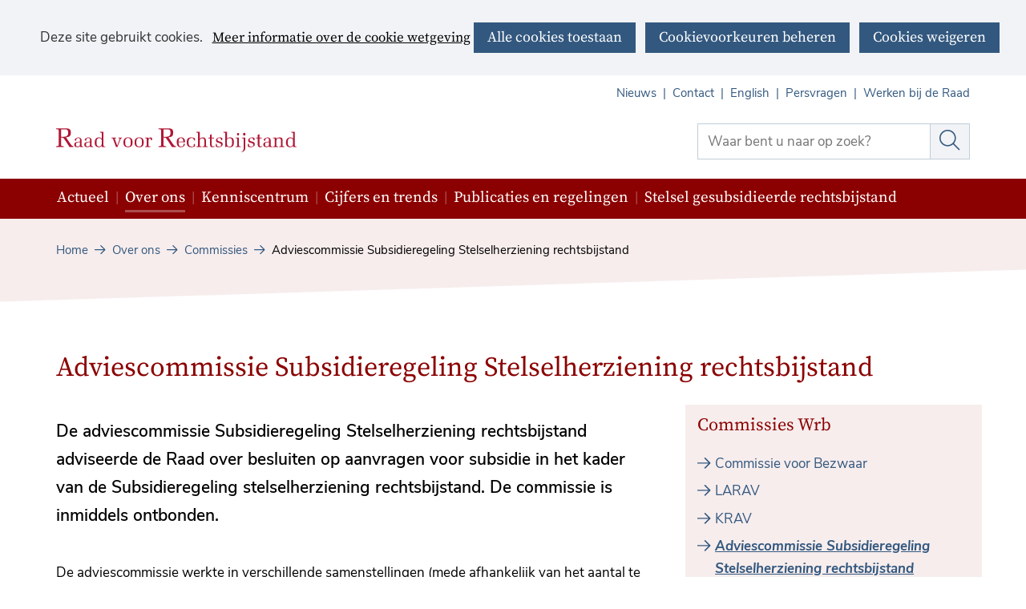

--- FILE ---
content_type: text/html; charset=utf-8
request_url: https://www.raadvoorrechtsbijstand.org/over/commissies/adviescommissie-subsidieregeling/
body_size: 9764
content:
<!DOCTYPE html>
<html lang=nl>
  <head prefix="og: http://ogp.me/ns# dcterms: http://purl.org/dc/terms/ overheid: http://standaarden.overheid.nl/owms/">
    <meta charset="utf-8">
    <meta name=viewport content="initial-scale=1">
    <base href="/over/commissies/adviescommissie-subsidieregeling/">
    <title>Adviescommissie Subsidieregeling Stelselherziening rechtsbijstand - raadvoorrechtsbijstand.org</title>
    <link rel="apple-touch-icon" href="https://www.raadvoorrechtsbijstand.org/apple-touch-icon.png">
    <link rel=icon href="https://www.raadvoorrechtsbijstand.org/favicon.png"><!--[if IE]>
          <link rel="shortcut icon" href="https://www.raadvoorrechtsbijstand.org/favicon.ico" />
          <![endif]-->
    <meta name="msapplication-TileColor" content="#ffffff">
    <meta name="msapplication-TileImage" content="/publish/varianten/9/favicons/256x256_schortcut_3.png">
    <link rel=canonical href="https://www.raadvoorrechtsbijstand.org/over/commissies/adviescommissie-subsidieregeling/">
    <meta name=generator content="iprox.">
    <link rel=author href="mailto:noreply@rvr.org">
    <meta name=description content="De adviescommissie Subsidieregeling Stelselherziening rechtsbijstand adviseert de Raad over besluiten op aanvragen voor subsidie in het kader van de Subsidieregeling stelselherziening rechtsbijstand."><!--OWMS-Kern-->
    <meta property="dcterms:identifier" content="https://www.raadvoorrechtsbijstand.org/over/commissies/adviescommissie-subsidieregeling/" datatype="dcterms:URI">
    <meta property="dcterms:title" content="Adviescommissie Subsidieregeling Stelselherziening rechtsbijstand">
    <meta property="dcterms:language" content=nl datatype="dcterms:RFC4646">
    <meta property="overheid:authority" content="Raad voor rechtsbijstand">
    <meta property="dcterms:creator" content="Raad voor rechtsbijstand">
    <meta property="dcterms:modified" content="2024-04-09" datatype="dcterms:W3CDTF">
    <meta property="dcterms:available" content="start=2021-05-19;" datatype="dcterms:Period"><!--OWMS-Mantel-->
    <meta property="dcterms:description" content="De adviescommissie Subsidieregeling Stelselherziening rechtsbijstand adviseert de Raad over besluiten op aanvragen voor subsidie in het kader van de Subsidieregeling stelselherziening rechtsbijstand.">
    <meta property="dcterms:publisher" content="Raad voor rechtsbijstand">
    <meta property="og:locale" content=nl_NL>
    <meta property="og:title" content="Adviescommissie Subsidieregeling Stelselherziening rechtsbijstand">
    <meta property="og:type" content=article>
    <meta property="og:site_name" content="raadvoorrechtsbijstand.org">
    <meta property="og:url" content="https://www.raadvoorrechtsbijstand.org/over/commissies/adviescommissie-subsidieregeling/">
    <meta property="og:description" content="De adviescommissie Subsidieregeling Stelselherziening rechtsbijstand adviseert de Raad over besluiten op aanvragen voor subsidie in het kader van de Subsidieregeling stelselherziening rechtsbijstand.">
    <link media=all rel=stylesheet href="/views/css/efca83bd12ccf17701834db8b3dac26e.css">
    <link media=all rel=stylesheet href="/views/css/aa7ebebc2bc2fc4ec44851d35ef51c08.css" class="id normalize">
    <link media=all rel=stylesheet href="/views/css/b8c3008ac731c10b4f28a95e0a5e7607.css" class="id raadvoorrechtsbijstand-org-9dot8111">
    <link media=screen rel=stylesheet href="/views/css/8c80aa78eb9c207ad6c4f155348e3225.css" class="id raadvoorrechtsbijstand-org-9dot8111">
    <link media=all rel=stylesheet href="/views/css/a0b200ea151a5eb00bad544f7fa234c3.css" class="id raadvoorrechtsbijstand-org-9dot8111">
    <link media=screen rel=stylesheet href="/views/css/ebd29866eb09328081b7eabcca54deba.css">
    <link media=print rel=stylesheet href="/views/css/7a1d3a34038339c9ea9e8572a51780e5.css">
    <link rel=stylesheet href="/aspx/read.aspx?AppIdt=globalcss&amp;ItmIdts=0,2957,2552,2551,2941,5352,2989,2633,2574,2024,3030,16,75,76&amp;VldIdts=0,2549,2633&amp;VarIdt=9">
    <script src="/views/js/469e20e0e2051616857507615f90eacc.js"></script>
    <script><!--
window.piwikProTagmanagerId="ad794f7f-2e47-4013-b950-6b6100adc48d";window.piwikProTagmanagerAddress="https://rvr.containers.piwik.pro/";
//--></script>
    <script src="/views/js/4f3a1e084fee13f7abe9a9bf224f1f98.js"></script>
    <script><!--
var requiredFields=requiredFields||[],requiredLabels=requiredLabels||[];
//--></script>
  <body class="vew-rvr var-corporate ipx-baseline rol-body main-has-layout-regular header-has-layout-prof-header footer-has-layout-prof-footer left-aligned-list-images lazy-loading-images env-oper has-border has-bright-border has-list-icons theme-prof" data-breakpoints="[{&quot;className&quot;:&quot;large&quot;,&quot;minSize&quot;:1023,&quot;maxSize&quot;:99999},{&quot;className&quot;:&quot;medium&quot;,&quot;minSize&quot;:719,&quot;maxSize&quot;:1023},{&quot;className&quot;:&quot;small&quot;,&quot;minSize&quot;:0,&quot;maxSize&quot;:719}]" data-elt-breakpoints="[{ &quot;sizes&quot;:[444, 888], &quot;classNames&quot;:[&quot;elt-small&quot;, &quot;elt-medium&quot;, &quot;elt-large&quot;], &quot;selector&quot;: &quot;.grid-blok&quot; }]"><!--Start Piwik pro tag manager-->
    <script src="/views/js/4267d332f7515fb753de6beeb9ee680c.js"></script><!--End Piwik pro tag manager-->
    <div id=canvas class="canvas artikel" data-ipx-pagetype="{&quot;alias&quot;:&quot;artikel&quot;}">
      <header data-ipx-pagetype="{&quot;alias&quot;:&quot;header&quot;}"><!--googleoff: all-->
        <div class="skiplink-wrapper skiplink-forward"><a class="skiplink visuallyhidden focusable" id="content-start_back" href="#content-start">Ga naar de inhoud</a></div>
        <div class="header rol-sectie-header grid-wrapper wrapper_12 expand-to-page">
          <div class="grid-container container_12 grid-prof-header has-no-list-icons has-button-icons" data-layout="{&quot;columns&quot;:12,&quot;block-columns&quot;:1,&quot;gutter&quot;:0,&quot;padding&quot;:10,&quot;grid-column-width&quot;:100,&quot;DimSiz&quot;:1200,&quot;MinSiz&quot;:100,&quot;MaxSiz&quot;:1200}">
            <div id=zone_2551_headernav class="grid-zone grid_12 z-headernav z-rol-headernav is-fullwidth-zone has-bgcolor has-bright-bgcolor expand-to-page" data-layout="{&quot;columns&quot;:12,&quot;DimSiz&quot;:1200}">
              <div class="grid-row single-elt-row has-fullwidth-elt is-fullwidth-row rol-rij-secundaire-navigatie rol-rij-blok">
                <div class="grid-blok grid_12 rol-secundaire-navigatie type-secundaire-navigatie" id=Block_27813 data-layout="{&quot;id&quot;:27813,&quot;columns&quot;:12,&quot;DimSiz&quot;:1200,&quot;padding&quot;:10}">
                  <div class="grid-element">
                    <div class="grid-edge" data-id=PagCls_27813>
                      <nav id="secnav-27813" aria-labelledby="nav-title-27813" class="horizontaal-rechts sec-nav-mobile-insert-in-primnav">
                        <div class="grid-title elt-hidden-small elt-hidden-medium elt-hidden-large">
                          <div class="heading-elt heading-elt-nav"><a id="nav-title-27813" class="secundaire-navigatie" href="#opensecnav" data-nosmoothanchor=true>Direct naar</a></div>
                        </div>
                        <div class="grid-inside menu-container">
                          <ul id=opensecnav>
                            <li><span class="menu-text"><a href="https://www.raadvoorrechtsbijstand.org/actueel/nieuws/">Nieuws</a></span>
                            <li><span class="menu-text"><a href="https://www.raadvoorrechtsbijstand.org/contact/">Contact</a></span>
                            <li><span class="menu-text"><a href="https://www.raadvoorrechtsbijstand.org/english/">English</a></span>
                            <li><span class="menu-text"><a href="https://www.raadvoorrechtsbijstand.org/actueel/pers/">Persvragen</a></span>
                            <li><span class="menu-text"><a href="https://www.raadvoorrechtsbijstand.org/over/werken-bij/">Werken bij de Raad</a></span>
                          </ul>
                        </div>
                      </nav>
                    </div>
                  </div>
                </div>
              </div>
              <div class="grid-blok grid_4 rol-logo type-logo full-width" id=Block_27808 data-layout="{&quot;id&quot;:27808,&quot;columns&quot;:4,&quot;DimSiz&quot;:400,&quot;padding&quot;:10}">
                <div class="grid-element">
                  <div class="grid-edge" data-id=PagCls_27808>
                    <div class="iprox-content no-icons image"><a href="https://www.raadvoorrechtsbijstand.org/"><img data-sources="[{&quot;width&quot;:357,&quot;height&quot;:45,&quot;src&quot;:&quot;/publish/pages/1171/raad-voor-rechtsbijstand.svg&quot;}]" alt="Raad voor Rechtsbijstand" data-id=1171 id=img_pagvld_23851_0 class="img-vector img_pagvld_23851_0 logo-svg" width=357 height=45 src="/publish/pages/1171/raad-voor-rechtsbijstand.svg"></a><span class="visuallyhidden logo-home-link-text"> (naar homepage)</span></div>
                  </div>
                </div>
              </div>
              <div class="grid-blok grid_4 prefix_4 rol-zoeken type-zoeken has-button-icons" id=Block_27815 data-layout="{&quot;id&quot;:27815,&quot;columns&quot;:4,&quot;DimSiz&quot;:400,&quot;prefix&quot;:4,&quot;padding&quot;:10}">
                <div class="grid-element">
                  <div class="grid-edge" data-id=PagCls_27815>
                    <div class="grid-title visuallyhidden">
                      <div class="heading-elt heading-elt-zoeken">Zoeken</div>
                    </div>
                    <div class="grid-inside">
                      <div class=zoekveld>
                        <form name="zoeken-form-27815" id="zoeken-form-27815" class="inline-form" action="https://www.raadvoorrechtsbijstand.org/zoeken/" method=get novalidate><label for="zoeken-27815" class=visuallyhidden>Waar bent u naar op zoek?</label><input type=text name=zoeken_term id="zoeken-27815" placeholder="Waar bent u naar op zoek?"><button type=submit class="zoek ipx-btn ipx-btn-neutral"><span class=visuallyhidden>Zoek</span></button></form>
                      </div>
                    </div>
                  </div>
                </div>
              </div>
            </div>
            <div class="zone-clear-headernav"></div>
            <div id="zone_2551_header-navigatie" class="grid-zone grid_12 z-header-navigatie z-rol-header-navigatie is-fullwidth-zone has-titlebgcolor has-dark-titlebgcolor has-bgcolor has-dark-bgcolor expand-to-page" data-layout="{&quot;columns&quot;:12,&quot;DimSiz&quot;:1200}">
              <div class="grid-row single-elt-row has-fullwidth-elt is-fullwidth-row rol-rij-primaire-navigatie rol-rij-blok has-titlebgcolor has-dark-titlebgcolor has-bgcolor has-dark-bgcolor expand-to-page">
                <div class="grid-blok grid_12 rol-primaire-navigatie type-primaire-navigatie has-titlebgcolor has-dark-titlebgcolor has-bgcolor has-dark-bgcolor expand-to-zone" id=Block_27811 data-layout="{&quot;id&quot;:27811,&quot;columns&quot;:12,&quot;DimSiz&quot;:1200,&quot;padding&quot;:10}">
                  <div class="grid-element">
                    <div class="grid-edge" data-id=PagCls_27811>
                      <nav id="nav-27811" aria-label=Menu class="bl-navbar bl-navbar-static navexpand-small navexpand-medium" data-nav-expanding="small medium">
                        <div class="grid-title elt-visible-small elt-visible-medium elt-hidden-large">
                          <div class="heading-elt heading-elt-nav"><button type=button id="nav-title-27811" class="ipx-btn-link primaire-navigatie" aria-controls=openprimnav>Menu</button></div>
                        </div>
                        <div class="grid-inside menu-container">
                          <ul id=openprimnav aria-labelledby="nav-title-27811" class="nav-eenvoudig-uitvalmenu">
                            <li class="bl-navitem focusable bl-dropdown drpdwn">
                              <div class="menu-heading"><a id="navitem-36345" class="primaire-navigatie-item bl-dropdown-toggle drpdwn-tggl" data-toggle=dropdown href="https://www.raadvoorrechtsbijstand.org/actueel/">Actueel</a></div><button type=button class="primaire-navigatie-item-caret" id="navitem-caret-36345" aria-controls="navmenu-36345"><span class=tekstbrowser>Actueel</span><span class=caret></span></button>
                              <ul id="navmenu-36345" aria-label=Actueel class="subnavigatie level-2 bl-dropdown-menu drpdwn-mnu">
                                <li class="bl-navitem"><a id="navitem-36369" class="primaire-navigatie-item" href="https://www.raadvoorrechtsbijstand.org/actueel/nieuws/">Nieuws</a>
                                <li class="bl-navitem"><a id="navitem-36370" class="primaire-navigatie-item" href="https://www.raadvoorrechtsbijstand.org/actueel/nieuwsbrieven/">Nieuwsbrieven</a>
                                <li class="bl-navitem"><a id="navitem-36371" class="primaire-navigatie-item" href="https://www.raadvoorrechtsbijstand.org/actueel/pers/">Pers</a>
                                <li class="bl-navitem"><a id="navitem-54392" class="primaire-navigatie-item" href="https://www.raadvoorrechtsbijstand.org/actueel/sociaal-advocatuur-in-beeld/">Sociaal advocatuur in beeld</a>
                              </ul>
                            <li class="bl-navitem active focusable bl-dropdown drpdwn">
                              <div class="menu-heading"><a id="navitem-36346" class="primaire-navigatie-item bl-dropdown-toggle drpdwn-tggl" aria-current=true data-toggle=dropdown href="https://www.raadvoorrechtsbijstand.org/over/">Over ons</a></div><button type=button class="primaire-navigatie-item-caret" id="navitem-caret-36346" aria-controls="navmenu-36346"><span class=tekstbrowser>Over ons</span><span class=caret></span></button>
                              <ul id="navmenu-36346" aria-label="Over ons" class="subnavigatie level-2 bl-dropdown-menu drpdwn-mnu">
                                <li class="bl-navitem"><a id="navitem-36373" class="primaire-navigatie-item" href="https://www.raadvoorrechtsbijstand.org/over/missie-visie/">Missie en visie</a>
                                <li class="bl-navitem"><a id="navitem-36374" class="primaire-navigatie-item" href="https://www.raadvoorrechtsbijstand.org/over/raad-doet/">Wat de Raad doet</a>
                                <li class="bl-navitem"><a id="navitem-36377" class="primaire-navigatie-item" href="https://www.raadvoorrechtsbijstand.org/over/werken-bij/">Werken bij de Raad</a>
                                <li class="bl-navitem"><a id="navitem-36376" class="primaire-navigatie-item" href="https://www.raadvoorrechtsbijstand.org/over/organisatiestructuur/">Organisatiestructuur</a>
                                <li class="bl-navitem active"><a id="navitem-36388" class="primaire-navigatie-item" aria-current=true href="https://www.raadvoorrechtsbijstand.org/over/commissies/">Commissies</a>
                                <li class="bl-navitem"><a id="navitem-36375" class="primaire-navigatie-item" href="https://www.raadvoorrechtsbijstand.org/over/historie/">Historie</a>
                              </ul>
                            <li class="bl-navitem focusable bl-dropdown drpdwn">
                              <div class="menu-heading"><a id="navitem-36349" class="primaire-navigatie-item bl-dropdown-toggle drpdwn-tggl" data-toggle=dropdown href="https://www.raadvoorrechtsbijstand.org/kenniscentrum/">Kenniscentrum</a></div><button type=button class="primaire-navigatie-item-caret" id="navitem-caret-36349" aria-controls="navmenu-36349"><span class=tekstbrowser>Kenniscentrum</span><span class=caret></span></button>
                              <ul id="navmenu-36349" aria-label=Kenniscentrum class="subnavigatie level-2 bl-dropdown-menu drpdwn-mnu">
                                <li class="bl-navitem"><a id="navitem-36416" class="primaire-navigatie-item" href="https://www.raadvoorrechtsbijstand.org/kenniscentrum/over/">Over het Kenniscentrum</a>
                                <li class="bl-navitem"><a id="navitem-56843" class="primaire-navigatie-item" href="https://www.raadvoorrechtsbijstand.org/kenniscentrum/publicaties/">Publicaties</a>
                                <li class="bl-navitem"><a id="navitem-36398" class="primaire-navigatie-item" href="https://www.raadvoorrechtsbijstand.org/kenniscentrum/kennisbank/">Kennisbank</a>
                              </ul>
                            <li class="bl-navitem focusable bl-dropdown drpdwn">
                              <div class="menu-heading"><a id="navitem-36354" class="primaire-navigatie-item bl-dropdown-toggle drpdwn-tggl" data-toggle=dropdown href="https://www.raadvoorrechtsbijstand.org/cijfers-trends/">Cijfers en trends</a></div><button type=button class="primaire-navigatie-item-caret" id="navitem-caret-36354" aria-controls="navmenu-36354"><span class=tekstbrowser>Cijfers en trends</span><span class=caret></span></button>
                              <ul id="navmenu-36354" aria-label="Cijfers en trends" class="subnavigatie level-2 bl-dropdown-menu drpdwn-mnu">
                                <li class="bl-navitem"><a id="navitem-36411" class="primaire-navigatie-item" href="https://www.raadvoorrechtsbijstand.org/cijfers-trends/maandcijfers/">Maandcijfers</a>
                                <li class="bl-navitem"><a id="navitem-36402" class="primaire-navigatie-item" href="https://www.raadvoorrechtsbijstand.org/cijfers-trends/toevoegingen/">Toevoegingen</a>
                                <li class="bl-navitem"><a id="navitem-36403" class="primaire-navigatie-item" href="https://www.raadvoorrechtsbijstand.org/cijfers-trends/toevoegingsgebruikers/">Toevoegingsgebruikers</a>
                                <li class="bl-navitem"><a id="navitem-36405" class="primaire-navigatie-item" href="https://www.raadvoorrechtsbijstand.org/cijfers-trends/aanbod/">Aanbod sociaal advocaten</a>
                                <li class="bl-navitem"><a id="navitem-36404" class="primaire-navigatie-item" href="https://www.raadvoorrechtsbijstand.org/cijfers-trends/mediation-mediators/">Mediation en mediators</a>
                                <li class="bl-navitem"><a id="navitem-36410" class="primaire-navigatie-item" href="https://www.raadvoorrechtsbijstand.org/cijfers-trends/piket/">Piket</a>
                                <li class="bl-navitem"><a id="navitem-36400" class="primaire-navigatie-item" href="https://www.raadvoorrechtsbijstand.org/cijfers-trends/rechtwijzer/">Rechtwijzer</a>
                                <li class="bl-navitem"><a id="navitem-36401" class="primaire-navigatie-item" href="https://www.raadvoorrechtsbijstand.org/cijfers-trends/juridisch-loket/">Het Juridisch Loket</a>
                                <li class="bl-navitem"><a id="navitem-36407" class="primaire-navigatie-item" href="https://www.raadvoorrechtsbijstand.org/cijfers-trends/uitgaven-stelsel/">Uitgaven stelsel</a>
                                <li class="bl-navitem"><a id="navitem-36406" class="primaire-navigatie-item" href="https://www.raadvoorrechtsbijstand.org/cijfers-trends/datadialogen-gemeente/">Datadialogen gemeente</a>
                                <li class="bl-navitem"><a id="navitem-36408" class="primaire-navigatie-item" href="https://www.raadvoorrechtsbijstand.org/cijfers-trends/kerncijfers/">Kerncijfers</a>
                                <li class="bl-navitem"><a id="navitem-36409" class="primaire-navigatie-item" href="https://www.raadvoorrechtsbijstand.org/cijfers-trends/open-microdata/">Open microdata</a>
                              </ul>
                            <li class="bl-navitem focusable bl-dropdown drpdwn">
                              <div class="menu-heading"><a id="navitem-36347" class="primaire-navigatie-item bl-dropdown-toggle drpdwn-tggl" data-toggle=dropdown href="https://www.raadvoorrechtsbijstand.org/publicaties/">Publicaties en regelingen</a></div><button type=button class="primaire-navigatie-item-caret" id="navitem-caret-36347" aria-controls="navmenu-36347"><span class=tekstbrowser>Publicaties en regelingen</span><span class=caret></span></button>
                              <ul id="navmenu-36347" aria-label="Publicaties en regelingen" class="subnavigatie level-2 bl-dropdown-menu drpdwn-mnu">
                                <li class="bl-navitem"><a id="navitem-36381" class="primaire-navigatie-item" href="https://www.raadvoorrechtsbijstand.org/publicaties/jaarverslagen/">Jaarverslagen en jaarplannen</a>
                                <li class="bl-navitem"><a id="navitem-36414" class="primaire-navigatie-item" href="https://www.raadvoorrechtsbijstand.org/publicaties/wet-open-overheid-woo/">Wet open overheid (Woo)</a>
                                <li class="bl-navitem"><a id="navitem-55561" class="primaire-navigatie-item" href="https://www.raadvoorrechtsbijstand.org/publicaties/actieve-openbaarmaking/">Actieve openbaarmaking</a>
                                <li class="bl-navitem"><a id="navitem-36386" class="primaire-navigatie-item" href="https://www.raadvoorrechtsbijstand.org/publicaties/beleid/">Beleid</a>
                                <li class="bl-navitem"><a id="navitem-36387" class="primaire-navigatie-item" href="https://www.raadvoorrechtsbijstand.org/publicaties/overeenkomsten/">Overeenkomsten</a>
                                <li class="bl-navitem"><a id="navitem-36383" class="primaire-navigatie-item" href="https://www.raadvoorrechtsbijstand.org/publicaties/bezwaar-maken/">Bezwaar maken</a>
                                <li class="bl-navitem"><a id="navitem-36384" class="primaire-navigatie-item" href="https://www.raadvoorrechtsbijstand.org/publicaties/klacht-indienen/">Klacht indienen</a>
                                <li class="bl-navitem"><a id="navitem-36385" class="primaire-navigatie-item" href="https://www.raadvoorrechtsbijstand.org/publicaties/melden-misbruik/">Melden misbruik gesubsidieerde rechtsbijstand</a>
                                <li class="bl-navitem"><a id="navitem-36412" class="primaire-navigatie-item" href="https://www.raadvoorrechtsbijstand.org/publicaties/signaleringen/">Signaleringen</a>
                                <li class="bl-navitem"><a id="navitem-36419" class="primaire-navigatie-item" href="https://www.raadvoorrechtsbijstand.org/publicaties/rapport-commissie-ratz/">Rapport commissie Ratz</a>
                                <li class="bl-navitem"><a id="navitem-51254" class="primaire-navigatie-item" href="https://www.raadvoorrechtsbijstand.org/publicaties/podcasts/">Podcasts</a>
                              </ul>
                            <li class="bl-navitem focusable bl-dropdown drpdwn">
                              <div class="menu-heading"><a id="navitem-36348" class="primaire-navigatie-item bl-dropdown-toggle drpdwn-tggl" data-toggle=dropdown href="https://www.raadvoorrechtsbijstand.org/stelsel-gesubsidieerde-rechtsbijstand/">Stelsel gesubsidieerde rechtsbijstand</a></div><button type=button class="primaire-navigatie-item-caret" id="navitem-caret-36348" aria-controls="navmenu-36348"><span class=tekstbrowser>Stelsel gesubsidieerde rechtsbijstand</span><span class=caret></span></button>
                              <ul id="navmenu-36348" aria-label="Stelsel gesubsidieerde rechtsbijstand" class="subnavigatie level-2 bl-dropdown-menu drpdwn-mnu">
                                <li class="bl-navitem"><a id="navitem-36399" class="primaire-navigatie-item" href="https://www.raadvoorrechtsbijstand.org/stelsel-gesubsidieerde-rechtsbijstand/stelselontwikkeling/">Stelselontwikkeling</a>
                                <li class="bl-navitem"><a id="navitem-36389" class="primaire-navigatie-item" href="https://www.raadvoorrechtsbijstand.org/stelsel-gesubsidieerde-rechtsbijstand/innovatie-sociale-advocatuur-mediation/">Innovatie sociale advocatuur en mediation</a>
                                <li class="bl-navitem"><a id="navitem-53542" class="primaire-navigatie-item" href="https://www.raadvoorrechtsbijstand.org/stelsel-gesubsidieerde-rechtsbijstand/project-perspectief-komt-toe/">Project Perspectief komt naar u toe</a>
                              </ul>
                            <li class="bl-navitem sec-nav-item"><span class="menu-text"><a id="navitem-36364" class="primaire-navigatie-item" href="https://www.raadvoorrechtsbijstand.org/actueel/nieuws/">Nieuws</a></span>
                            <li class="bl-navitem sec-nav-item"><span class="menu-text"><a id="navitem-36366" class="primaire-navigatie-item" href="https://www.raadvoorrechtsbijstand.org/contact/">Contact</a></span>
                            <li class="bl-navitem sec-nav-item"><span class="menu-text"><a id="navitem-36368" class="primaire-navigatie-item" href="https://www.raadvoorrechtsbijstand.org/english/">English</a></span>
                            <li class="bl-navitem sec-nav-item"><span class="menu-text"><a id="navitem-36396" class="primaire-navigatie-item" href="https://www.raadvoorrechtsbijstand.org/actueel/pers/">Persvragen</a></span>
                            <li class="bl-navitem sec-nav-item"><span class="menu-text"><a id="navitem-36413" class="primaire-navigatie-item" href="https://www.raadvoorrechtsbijstand.org/over/werken-bij/">Werken bij de Raad</a></span>
                          </ul>
                        </div>
                      </nav>
                    </div>
                  </div>
                </div>
              </div>
            </div>
            <div class="zone-clear-header-navigatie"></div>
            <div id=zone_2551_sitepad class="grid-zone grid_12 z-sitepad z-rol-sitepad is-fullwidth-zone has-titlebgcolor has-bright-titlebgcolor has-bgcolor has-bright-bgcolor expand-to-page" data-layout="{&quot;columns&quot;:12,&quot;DimSiz&quot;:1200}">
              <div class="grid-row single-elt-row has-fullwidth-elt is-fullwidth-row rol-rij-sitepad rol-rij-blok">
                <div class="grid-blok grid_12 rol-sitepad type-sitepad expand-to-zone" id=Block_27817 data-layout="{&quot;id&quot;:27817,&quot;columns&quot;:12,&quot;DimSiz&quot;:1200,&quot;padding&quot;:10}">
                  <div class="grid-element">
                    <div class="grid-edge" data-id=PagCls_27817>
                      <div class="grid-inside">
                        <nav class="bread-crumb elt-hidden-none" aria-label=Sitepad>
                          <div class="bread-crumb-wrapper ipng-sitepad sitepad-is-ol">
                            <ol itemscope itemtype="http://schema.org/BreadcrumbList" class=kruimelpad>
                              <li itemprop=itemListElement itemscope itemtype="http://schema.org/ListItem" class=item><a itemprop=item href="https://www.raadvoorrechtsbijstand.org/"><span itemprop=name>Home</span></a>
                                <meta itemprop=position content=1><span class="bread-crumb-separator" aria-hidden=true> ›</span>
                              <li itemprop=itemListElement itemscope itemtype="http://schema.org/ListItem" class=item><a itemprop=item href="https://www.raadvoorrechtsbijstand.org/over/"><span itemprop=name>Over ons</span></a>
                                <meta itemprop=position content=2><span class="bread-crumb-separator" aria-hidden=true> ›</span>
                              <li itemprop=itemListElement itemscope itemtype="http://schema.org/ListItem" class=item><a itemprop=item href="https://www.raadvoorrechtsbijstand.org/over/commissies/"><span itemprop=name>Commissies</span></a>
                                <meta itemprop=position content=3><span class="bread-crumb-separator" aria-hidden=true> ›</span>
                              <li itemprop=itemListElement itemscope itemtype="http://schema.org/ListItem" class="item laatste nolink" aria-current=page><span itemprop=name>Adviescommissie Subsidieregeling Stelselherziening rechtsbijstand</span>
                                <meta itemprop=position content=4>
                            </ol>
                          </div>
                        </nav>
                      </div>
                    </div>
                  </div>
                </div>
              </div>
            </div>
            <div class="zone-clear-sitepad"></div>
          </div>
          <div class="layout-clear clear"></div>
        </div><!--googleon: all-->
      </header>
      <main data-pagetitle="Adviescommissie Subsidieregeling Stelselherziening rechtsbijstand" data-ipx-pagetype="{&quot;alias&quot;:&quot;artikel&quot;}">
        <div id="content-start" tabindex="-1"></div>
        <div id=content class="main rol-sectie-main grid-wrapper wrapper_12">
          <div class="grid-container container_12 grid-regular has-link-icons has-list-icons has-button-icons" data-layout="{&quot;columns&quot;:12,&quot;block-columns&quot;:1,&quot;gutter&quot;:0,&quot;padding&quot;:10,&quot;grid-column-width&quot;:100,&quot;DimSiz&quot;:1200,&quot;MinSiz&quot;:100,&quot;MaxSiz&quot;:1200}">
            <div id=zone_2957_title class="grid-zone grid_12 z-title z-rol-title is-fullwidth-zone" data-layout="{&quot;columns&quot;:12,&quot;DimSiz&quot;:1200}">
              <div class="grid-blok grid_12 rol-paginatitel type-titel" data-layout="{&quot;columns&quot;:12,&quot;DimSiz&quot;:1200}">
                <div class="grid-element">
                  <div class="grid-edge">
                    <h1 class="grid-title">Adviescommissie Subsidieregeling Stelselherziening rechtsbijstand<span class=submode></span></h1>
                  </div>
                </div>
              </div><br class="end-of-zone">
            </div>
            <div class="zone-clear-title"></div>
            <div id=zone_2957_content class="grid-zone grid_8 z-content z-rol-content" data-layout="{&quot;columns&quot;:8,&quot;DimSiz&quot;:800}">
              <div class="grid-blok grid_8 rol-inleiding type-inhoud" data-layout="{&quot;columns&quot;:8,&quot;DimSiz&quot;:800}">
                <div class="grid-element">
                  <div class="grid-edge" data-id=PagVld_27737>
                    <div class="grid-inside">
                      <div class="iprox-rich-content iprox-content">
                        <p>De adviescommissie Subsidieregeling Stelselherziening rechtsbijstand adviseerde de Raad over besluiten op aanvragen voor subsidie in het kader van de Subsidieregeling stelselherziening rechtsbijstand. De commissie is inmiddels ontbonden.</p>
                      </div>
                    </div>
                  </div>
                </div>
              </div>
              <div class="grid-blok grid_8 rol-inhoud type-inhoud" data-layout="{&quot;columns&quot;:8,&quot;DimSiz&quot;:800}">
                <div class="grid-element">
                  <div class="grid-edge" data-id=PagVld_27736>
                    <div class="grid-inside">
                      <div class="iprox-rich-content iprox-content">
                        <p>De adviescommissie werkte in verschillende samenstellingen (mede afhankelijk van het aantal te behandelen aanvragen) met minimaal één voorzitter en twee commissieleden per keer.</p>
                        <div id=main>
                          <div id="content-wrapper">
                            <div id="main-content">
                              <p>De volgende leden en voorzitters maakten deel uit van de commissie:</p>
                              <h2 id="h5042e1e4-5a52-475b-b5a5-bfd6d9d94ea7">De voorzitters:</h2>
                              <h3 id="h78bf62c2-a490-4f84-88b2-488ed311291d">Prof. dr. Ph. (Philip) M. Langbroek</h3>
                              <p>Hoogleraar Rechtspleging en rechterlijke organisatie</p>
                              <p>Nevenfuncties:</p>
                              <ul>
                                <li><span class="li-content">Lid redactie van het International Journal for Court Administration</span>
                                <li><span class="li-content">Lid redactie Utrecht Law Review</span>
                                <li><span class="li-content">Redacteur van de Schriftenreihe zur Justizforschung, Stämpfli Verlag, Bern</span>
                              </ul>
                              <p>Interessegebieden:</p>
                              <ul>
                                <li><span class="li-content">Rechterlijke organisatie</span>
                                <li><span class="li-content">Justitiebeleid</span>
                                <li><span class="li-content">Bestuursrecht</span>
                                <li><span class="li-content">Behoorlijk bestuur</span>
                                <li><span class="li-content">Methodologie van Rechtswetenschappelijk onderzoek</span>
                              </ul>
                              <h3 id="hd6213132-45da-4020-b708-72446d9c627e"><br>Prof. mr. dr. Drs. A. (Ton) Hol</h3>
                              <p>Hoogleraar Encyclopedie van het recht en Rechtsfilosofie</p>
                              <p>Nevenfuncties:</p>
                              <ul>
                                <li><span class="li-content">Raadsheerplaatsvervanger gerechtshof Den Haag</span>
                                <li><span class="li-content">Rechterplaatsvervanger rechtbank Noord-Holland</span>
                              </ul>
                              <p><br> Interessegebieden:</p>
                              <ul>
                                <li><span class="li-content">Rechtspleging</span>
                                <li><span class="li-content">Alternatieve geschiloplossing</span>
                                <li><span class="li-content">Juridische dogmatiek</span>
                                <li><span class="li-content">Oordeelsvorming</span>
                              </ul>
                              <h3 id="hd4366187-5998-4160-aa16-1863f8bc25f8"><br>Prof. mr. B. (Bert) Niemeijer</h3>
                              <p>Rector academie voor wetgeving en overheidsjuristen</p>
                              <p>Nevenfuncties:</p>
                              <ul>
                                <li><span class="li-content">Bijzonder hoogleraar rechtssociologie</span>
                                <li><span class="li-content">Redaktieraad Recht der Werkelijkheid</span>
                                <li><span class="li-content">Raad van Advies Digitrage</span>
                                <li><span class="li-content">Begeleidingscommissie Afhandeling van Bezwaar</span>
                                <li><span class="li-content">Raad van Advies van het Kenniscentrum Sociale Innovatie, Hogeschool Utrecht</span>
                              </ul>
                              <p><br> Interessegebieden:</p>
                              <ul>
                                <li><span class="li-content">Rechtspraak</span>
                                <li><span class="li-content">Wetgeving</span>
                                <li><span class="li-content">Toegang tot het recht</span>
                                <li><span class="li-content">Gesubsidieerde rechtsbijstand</span>
                              </ul>
                              <h2 id="hdfb8792e-d972-440a-b55b-ecebc5aa02c0">De leden:</h2>
                              <h3 id="hd2bed513-3905-4ea4-8f8e-2549661cf53f">Mr. drs. D. (Dominique) Strörmann</h3>
                              <p>Mediator &amp; advocaat</p>
                              <p>Nevenfuncties:</p>
                              <ul>
                                <li><span class="li-content">Bestuurslid Stichting Kwaliteit mediators, lid Raad van Commissarissen Stichting Ouderenhuisvesting Rotterdam</span>
                              </ul>
                              <p><br> Interessegebieden:</p>
                              <ul>
                                <li><span class="li-content">Ontwikkeling van het mediatorsvak</span>
                              </ul>
                              <h3 id="h7496b6e4-d04e-4136-bc5f-99869f0aadc1"><br>Mr. J.H. (Jeroen) Brouwer</h3>
                              <p>Advocaat</p>
                              <p>Nevenfuncties:</p>
                              <ul>
                                <li><span class="li-content">Advocaat-lid Hof van discipline</span>
                                <li><span class="li-content">Lid Klachtadviescommissie rechtbank Gelderland en Midden-Nederland (deze commissie neemt klachten tegen rechters in behandeling)</span>
                                <li><span class="li-content">Examencommissie (lid dagelijks bestuur en van vakkamer ethiek)</span>
                                <li><span class="li-content">Beroepsopleiding Advocatuur, vakkamer ethiek (deze commissie is verantwoordelijk voor de kwaliteit van de toetsen en daarmee leidend voor alle processen inzake totstandkoming, inhoud, afname en beoordeling van de toetsen)</span>
                                <li><span class="li-content">Voorzitter Adviesraad Netlaw Academy (Netlaw is een samenwerkingsverband van 17 geselecteerde advocatenkantoren in Nederland met circa 500 aangesloten advocaten, de Netlaw Academy is het opleidingsinstituut van Netlaw)</span>
                                <li><span class="li-content">Voorzitter Stichting Advocaten Zonder Grenzen (deze stichting tracht bij te dragen aan de totstandkoming of verbetering van rechtssystemen die de toegang tot het recht regelen / voorzitterschap zal binnenkort eindigen, verwacht aansluitend toe te treden tot het bestuur van Lawyers for lawyers)</span>
                                <li><span class="li-content">Voorzitter Stichting Herstel Apeldoorn (deze stichting geeft mensen die in een crisissituatie zijn beland met een micro-krediet een financiële steun in de rug)</span>
                              </ul>
                              <h3 id="hd44d78f1-2b8d-49a7-a9fa-b49e66730e80"><br>Mr. dr. J.H. (Jin Ho) Verdonschot</h3>
                              <p>Managing Director Justix GmbH</p>
                              <p>Interessegebieden:</p>
                              <ul>
                                <li><span class="li-content">Toegang tot het recht</span>
                                <li><span class="li-content">Innovatie van het recht</span>
                                <li><span class="li-content">Legal tech</span>
                                <li><span class="li-content">Online dispute resolution</span>
                              </ul>
                              <h3 id="h0db896ad-5d1b-447f-9e88-ca0a07e9de74"><br>Mr. R. (Rob) A.A. Geene</h3>
                              <p>Deken orde van advocaten Noord-Nederland</p>
                              <p>Interessegebieden:</p>
                              <ul>
                                <li><span class="li-content">Advocatuur als rechtsstatelijk instituut</span>
                                <li><span class="li-content">Rechtsfilosofie en westerse/oosterse filosofie van de mens</span>
                                <li><span class="li-content">Psychotherapie (Freud, Jung, PRI)</span>
                              </ul>
                              <h3 id="h2f882d09-694e-474c-99b4-a3742ac87634">Mr. BA L.M.E. (Loes) van der Wees</h3>
                              <p>Officier van justitie bij het Nationaal Programma Rotterdam Zuid</p>
                              <p>Nevenfuncties:</p>
                              <ul>
                                <li><span class="li-content">Lid Raad van Toezicht SKVR</span>
                                <li><span class="li-content">Lid begeleidingscommissie onderzoek MPG van ZonMW</span>
                              </ul>
                              <h3 id="hd79f0a8e-e00e-4b84-86dc-e0130d381c98"><br>Mr. drs. G. (Gertjan) W. van der Brugge</h3>
                              <ul>
                                <li><span class="li-content">Gemeentelijk ombudsman van de 13 Zeeuwse gemeenten</span>
                                <li><span class="li-content">Zelfstandig ondernemer</span>
                                <li><span class="li-content">Zelfstandig consultant, landelijk actief met opdrachten op het gebied van onderzoek, compliance, governance, contract- en samenwerkingsvormen</span>
                                <li><span class="li-content">Onderzoeker klachten en meldingen op het gebied van integriteit, alle vormen van grensoverschrijdend gedrag, (seksuele) intimidatie e.d.</span>
                                <li><span class="li-content">Associé Onderwijs adviesbureau ScoliX (Ouderkerk a/d Amstel)</span>
                                <li><span class="li-content">Consultant voor complexe governancevraagstukken bij grotere organisaties en begeleiding van werving- en selectietrajecten voor seniore functies</span>
                                <li><span class="li-content">Toezichthouder en commissaris</span>
                                <li><span class="li-content">Lid (tot 2016 voorzitter rechtsvoorganger) Raad van Commissarissen Rabobank Zeeuws Vlaanderen, Lid Raad van Toezicht Albero Scholengroep, Voorzitter Raad van Toezicht Erfgoed Zeeland</span>
                                <li><span class="li-content">Voorzitter en lid diverse Commissies van Beroep en Bezwaar &amp; Geschillen- en klachtencommissies</span>
                                <li><span class="li-content">Interim Bestuurder</span>
                              </ul>
                              <p><br> Nevenfuncties:</p>
                              <ul>
                                <li><span class="li-content">Voorzitter Vereniging tot Behoud van de Historie van Philippine</span>
                                <li><span class="li-content">Juridisch adviseur Classicale Commissie voor Bezwaren en Geschillen</span>
                                <li><span class="li-content">Historisch: o.a. Voorzitter Stichting het Echte Klokkenluidersfonds, Bestuursvoorzitter bibliotheek. Bezoekvrijwilliger gevangenen, voorzitter Kerkenraad.</span>
                              </ul>
                              <h3 id="hf431ade2-c460-4a49-885f-029037ee835d"><br>Mw. I. (Ineke) (C.) van den Berg</h3>
                              <p>Lector toegankelijkheid van het recht</p>
                              <p>Nevenactiviteiten:</p>
                              <ul>
                                <li><span class="li-content">Hoofddocent Hogeschool Utrecht</span>
                                <li><span class="li-content">Lid van de Raad van Advies van de Nederlandse Belangenvereniging voor Gerechtsdeurwaarders</span>
                              </ul>
                              <p><br> Interessegebieden:</p>
                              <ul>
                                <li><span class="li-content">Legal design</span>
                                <li><span class="li-content">Legal Technology</span>
                                <li><span class="li-content">Toegankelijkheid tot het recht</span>
                              </ul>
                            </div>
                          </div>
                        </div>
                        <h2 id="hf3bd30fb-4c3b-4084-a38a-5771c208aef5"></h2>
                      </div>
                    </div>
                  </div>
                </div>
              </div><br class="end-of-zone">
            </div>
            <div class="zone-clear-content"></div>
            <div id=zone_2957_aside class="grid-zone grid_4 z-aside z-rol-aside" data-layout="{&quot;columns&quot;:4,&quot;DimSiz&quot;:400}">
              <div class="grid-row single-elt-row has-fullwidth-elt rol-rij-accent-licht rol-rij-accent-licht">
                <div class="grid-blok grid_4 rol-accent-licht type-navigatie has-titlebgcolor has-bright-titlebgcolor has-bgcolor has-bright-bgcolor has-button-icons" id=Block_34547 data-layout="{&quot;id&quot;:34547,&quot;columns&quot;:4,&quot;DimSiz&quot;:400,&quot;padding&quot;:10}">
                  <div class="grid-element">
                    <div class="grid-edge" data-id=PagCls_34547>
                      <div class="grid-title">
                        <h2>Commissies Wrb</h2>
                      </div>
                      <div class="grid-inside">
                        <div class="skiplink-wrapper skiplink-forward"><a class="skiplink visuallyhidden focusable" id=skipnav_5690141ae1a048bca716aeebe81f859e_back href="#skipnav_5690141ae1a048bca716aeebe81f859e">Sla navigatie over (Commissies Wrb)</a></div>
                        <nav aria-labelledby="nav-title-5690141ae1a048bca716aeebe81f859e" class="navigatie-blok max-level-1">
                          <div id="nav-title-5690141ae1a048bca716aeebe81f859e" class="visuallyhidden heading-elt heading-elt-nav">Commissies Wrb</div>
                          <ul class="nav-items iprox-content">
                            <li><span class="li-content"><a class=header href="https://www.raadvoorrechtsbijstand.org/over/commissies/commissie-bezwaar/">Commissie voor Bezwaar</a></span>
                            <li><span class="li-content"><a class=header href="https://www.raadvoorrechtsbijstand.org/over/commissies/larav/">LARAV</a></span>
                            <li><span class="li-content"><a class=header href="https://www.raadvoorrechtsbijstand.org/over/commissies/krav/">KRAV</a></span>
                            <li class=active><span class="li-content"><a class=header href="https://www.raadvoorrechtsbijstand.org/over/commissies/adviescommissie-subsidieregeling/" aria-current=page>Adviescommissie Subsidieregeling Stelselherziening rechtsbijstand</a></span>
                            <li><span class="li-content"><a class=header href="https://www.raadvoorrechtsbijstand.org/over/commissies/adviescommissie-toetsing/">Adviescommissie Toetsing Inschrijvingsvoorwaarden</a></span>
                            <li><span class="li-content"><a class=header href="https://www.raadvoorrechtsbijstand.org/over/commissies/commissie-toetsing/">Commissie toetsing rechtsbijstandverlening</a></span>
                            <li><span class="li-content"><a class=header href="https://www.raadvoorrechtsbijstand.org/over/commissies/adviescommissie-rechtwijzer/">Adviescommissie Rechtwijzer</a></span>
                            <li><span class="li-content"><a class=header href="https://www.raadvoorrechtsbijstand.org/over/commissies/commissie-intercollegiale-toetsing/">Commissie van Intercollegiale Toetsing</a></span>
                            <li><span class="li-content"><a class=header href="https://www.raadvoorrechtsbijstand.org/over/commissies/adviescommissie-extra-uren-strafzaken/">Adviescommissie extra uren in strafzaken</a></span>
                          </ul>
                        </nav>
                        <div class="skiplink-wrapper skiplink-backward"><a class="skiplink visuallyhidden focusable" id=skipnav_5690141ae1a048bca716aeebe81f859e href="#skipnav_5690141ae1a048bca716aeebe81f859e_back">Terug naar navigatie (Commissies Wrb)</a></div>
                      </div>
                    </div>
                  </div>
                </div>
              </div>
              <div class="grid-row single-elt-row has-fullwidth-elt rol-rij-neutraal">
                <div class="grid-blok grid_4 rol-neutraal type-lijst has-titlebgcolor has-bright-titlebgcolor has-bgcolor has-bright-bgcolor has-button-icons" id=Block_33159 data-layout="{&quot;id&quot;:33159,&quot;columns&quot;:4,&quot;DimSiz&quot;:400,&quot;padding&quot;:10}">
                  <div class="grid-element">
                    <div class="grid-edge" data-id=PagCls_33159>
                      <div class="grid-title">
                        <h2>Meer informatie</h2>
                      </div>
                      <div class="grid-inside">
                        <ul class="iprox-content list">
                          <li class=entry><span class="li-content"><a class=externLink href="https://zoek.officielebekendmakingen.nl/stcrt-2020-1064.html">Subsidieregeling Stelselherziening rechtsbijstand</a></span>
                          <li data-ipx-id=5352 class="entry ipx-pt-artikel"><span class="li-content"><a class=siteLink href="https://www.raadvoorrechtsbijstand.org/stelsel-gesubsidieerde-rechtsbijstand/stelselontwikkeling/subsidieregeling-stelselherziening/behandeling-aanvraag-0/">Behandeling aanvraag</a></span>
                          <li data-ipx-id=2989 class="entry ipx-pt-faqindex"><span class="li-content"><a class=siteLink href="https://www.raadvoorrechtsbijstand.org/stelsel-gesubsidieerde-rechtsbijstand/stelselontwikkeling/subsidieregeling-stelselherziening/veelgestelde-vragen/">Veelgestelde vragen</a></span>
                        </ul>
                      </div>
                    </div>
                  </div>
                </div>
              </div>
            </div>
            <div class="zone-clear-aside"></div>
          </div>
          <div class="layout-clear clear"></div>
        </div>
      </main>
      <footer data-ipx-pagetype="{&quot;alias&quot;:&quot;footer&quot;}"><!--googleoff: all-->
        <div class="footer rol-sectie-footer grid-wrapper wrapper_12 expand-to-page">
          <div class="grid-container container_12 grid-prof-footer has-bgcolor has-bright-bgcolor has-list-icons has-button-icons" data-layout="{&quot;columns&quot;:12,&quot;block-columns&quot;:1,&quot;gutter&quot;:0,&quot;padding&quot;:10,&quot;grid-column-width&quot;:100,&quot;DimSiz&quot;:1200,&quot;MinSiz&quot;:100,&quot;MaxSiz&quot;:1200}">
            <div id=zone_2552_share class="grid-zone grid_6 z-share z-rol-share has-bgcolor has-bright-bgcolor expand-to-page" data-layout="{&quot;columns&quot;:6,&quot;DimSiz&quot;:600}">
              <div class="grid-blok grid_6 rol-knoppen-specials type-linkslist has-list-icons" data-layout="{&quot;columns&quot;:6,&quot;DimSiz&quot;:600}">
                <div class="grid-element">
                  <div class="grid-edge">
                    <div class="grid-title visuallyhidden">
                      <div class="heading-elt heading-elt-social">Deel deze informatie</div>
                    </div>
                    <div class="grid-inside">
                      <ul class="iprox-content button-specials horizontal">
                        <li><span class="li-content"><a class="externLink whatsapp focusable" href="whatsapp://send?text=Adviescommissie%20Subsidieregeling%20Stelselherziening%20rechtsbijstand+https%3a%2f%2fwww.raadvoorrechtsbijstand.org%2fover%2fcommissies%2fadviescommissie-subsidieregeling%2f" data-action="share/whatsapp/share"><span class="special-btn-text share-text">Delen op Whatsapp</span></a></span>
                        <li><span class="li-content"><a class="externLink linkedin focusable" href="https://www.linkedin.com/shareArticle?mini=true&amp;url=https%3a%2f%2fwww.raadvoorrechtsbijstand.org%2fover%2fcommissies%2fadviescommissie-subsidieregeling%2f&amp;title=Adviescommissie%20Subsidieregeling%20Stelselherziening%20rechtsbijstand&amp;ro=false&amp;summary=De%20adviescommissie%20Subsidieregeling%20Stelselherziening%20rechtsbijstand%20adviseert%20de%20Raad%20over%20besluiten%20op%20aanvragen%20voor%20subsidie%20in%20het%20kader%20van%20de%20Subsidieregeling%20stelselherziening%20rechtsbijstand."><span class="special-btn-text share-text">Delen op LinkedIn</span></a></span>
                      </ul>
                    </div>
                  </div>
                </div>
              </div><br class="end-of-zone">
            </div>
            <div class="zone-clear-share"></div>
            <div id="zone_2552_call-to-action" class="grid-zone grid_6 z-call-to-action z-rol-call-to-action" data-layout="{&quot;columns&quot;:6,&quot;DimSiz&quot;:600}">
              <div class="grid-blok grid_6" data-layout="{&quot;columns&quot;:6,&quot;DimSiz&quot;:600}">
                <div class="grid-element">
                  <div class="grid-edge">
                    <div class="grid-title">
                      <h2>We hebben een nieuw beeldmerk:</h2>
                    </div>
                    <div class="grid-inside"><span class="call-to-action"><a class=popup href="https://www.raadvoorrechtsbijstand.org/pop-up/nieuw-beeldmerk/" data-popup-interaction-timeout=2000 data-popup-idle-timeout=5000 data-feedback-id=19822>Lees meer</a></span></div>
                  </div>
                </div>
              </div><br class="end-of-zone">
            </div>
            <div class="zone-clear-call-to-action"></div>
            <div id="zone_2552_footer-oblique" class="grid-zone grid_12 z-footer-oblique z-rol-footer-oblique is-fullwidth-zone expand-to-page" data-layout="{&quot;columns&quot;:12,&quot;DimSiz&quot;:1200}"><br class="end-of-zone"></div>
            <div class="zone-clear-footer-oblique"></div>
            <div id="zone_2552_footer-above" class="grid-zone grid_12 z-footer-above z-rol-footer-above is-fullwidth-zone has-titlebgcolor has-bright-titlebgcolor has-bgcolor has-bright-bgcolor expand-to-page has-link-icons has-list-icons" data-layout="{&quot;columns&quot;:12,&quot;DimSiz&quot;:1200}">
              <div class="grid-row single-elt-row rol-rij-lijst">
                <div class="grid-blok grid_8 suffix_4 rol-lijst type-lijst" id=Block_27828 data-layout="{&quot;id&quot;:27828,&quot;columns&quot;:8,&quot;DimSiz&quot;:800,&quot;suffix&quot;:4,&quot;padding&quot;:10}">
                  <div class="grid-element">
                    <div class="grid-edge" data-id=PagCls_27828>
                      <div class="grid-title">
                        <h2>Over de Raad voor Rechtsbijstand</h2>
                      </div>
                      <div class="grid-inside">
                        <div class="iprox-content iprox-rich-content description">
                          <p>Burgers moeten kunnen rekenen op passende ondersteuning en goede rechtsbijstand. Daar maakt de Raad voor Rechtsbijstand zich sterk voor via de organisatie en borging van gesubsidieerde mediation en rechtsbijstand, uitvoering van de Wet schuldsanering natuurlijke personen en de Wet beëdigde tolken en vertalers.</p>
                        </div>
                        <ul class="iprox-content list">
                          <li data-ipx-id=2633 class="entry ipx-pt-landingspagina"><span class="li-content"><a class=siteLink href="https://www.raadvoorrechtsbijstand.org/over/">Meer over ons</a></span>
                          <li data-ipx-id=2574 class="entry ipx-pt-enquete"><span class="li-content"><a class=siteLink href="https://www.raadvoorrechtsbijstand.org/contact/">Contact</a></span>
                        </ul>
                      </div>
                    </div>
                  </div>
                </div>
              </div>
            </div>
            <div class="zone-clear-footer-above"></div>
            <div id="zone_2552_footer-below" class="grid-zone grid_12 z-footer-below z-rol-footer-below is-fullwidth-zone has-titlebgcolor has-dark-titlebgcolor has-bgcolor has-dark-bgcolor expand-to-page has-no-list-icons" data-layout="{&quot;columns&quot;:12,&quot;DimSiz&quot;:1200}">
              <div class="grid-blok grid_8 rol-lijst type-lijst" id=Block_190332 data-layout="{&quot;id&quot;:190332,&quot;columns&quot;:8,&quot;DimSiz&quot;:800,&quot;padding&quot;:10}">
                <div class="grid-element">
                  <div class="grid-edge" data-id=PagCls_190332>
                    <div class="grid-inside">
                      <ul class="iprox-content list">
                        <li data-ipx-id=2024 class="entry ipx-pt-artikel"><span class="li-content"><a class=siteLink href="https://www.raadvoorrechtsbijstand.org/toegankelijkheid/">Toegankelijkheid</a></span>
                        <li data-ipx-id=3030 class="entry ipx-pt-artikel"><span class="li-content"><a class=siteLink href="https://www.raadvoorrechtsbijstand.org/privacy/">Privacy</a></span>
                        <li data-ipx-id=16 class="entry ipx-pt-artikel"><span class="li-content"><a class=siteLink href="https://www.raadvoorrechtsbijstand.org/informatie-cookie/">Cookies</a></span>
                        <li data-ipx-id=75 class="entry ipx-pt-artikel"><span class="li-content"><a class=siteLink href="https://www.raadvoorrechtsbijstand.org/proclaimer/">Proclaimer</a></span>
                        <li data-ipx-id=76 class="entry ipx-pt-artikel"><span class="li-content"><a class=siteLink href="https://www.raadvoorrechtsbijstand.org/beveiligingslek-melden/">Informatiebeveiliging</a></span>
                      </ul>
                    </div>
                  </div>
                </div>
              </div>
              <div class="grid-blok grid_4 rol-volg-ons type-volg-ons" id=Block_27860 data-layout="{&quot;id&quot;:27860,&quot;columns&quot;:4,&quot;DimSiz&quot;:400,&quot;padding&quot;:10}">
                <div class="grid-element">
                  <div class="grid-edge" data-id=PagCls_27860>
                    <div class="grid-title">
                      <h2>Volg ons op</h2>
                    </div>
                    <div class="grid-inside">
                      <ul class="social-buttons">
                        <li class="social-button social-button-has-aka social-button-linkedin"><a href="https://www.linkedin.com/company/raad-voor-rechtsbijstand/?originalSubdomain=nl"><span class="social-button-text">LinkedIn</span></a>
                      </ul>
                    </div>
                  </div>
                </div>
              </div>
            </div>
            <div class="zone-clear-footer-below"></div>
          </div>
          <div class="layout-clear clear"></div>
        </div><!--googleon: all-->
      </footer>
    </div>
    <script><!--
var itmIdt="2957",envIdt="2",varIdt="9";
//--></script>
    <script src="/views/js/4f42d177533a97fbf593d3ffd3f02fa3.js"></script>
    <script src="/aspx/read.aspx?AppIdt=reference-lists&amp;SitIdt=13"></script>
    <script src="/views/js/a7e86e9c3fcc4b95983b841b360c736a.js"></script>
    <script src="/views/js/861283520f3807a1ee4df4832172564e.js" class="id raadvoorrechtsbijstand-org"></script>
    <script src="/views/js/6e2811d89ab7fcfaf012553677287e7c.js"></script>

--- FILE ---
content_type: text/css;charset=utf-8
request_url: https://www.raadvoorrechtsbijstand.org/views/css/b8c3008ac731c10b4f28a95e0a5e7607.css
body_size: 3116
content:
/* start of /publish/varianten/9/roles.css (minified) */
h1,h2,.heading-elt,legend.tussenkop,h3,h4,h5,h6{color:#33587f}body{color:#000}a,button.ipx-btn-link,a:visited{color:#33587f}a:hover,button.ipx-btn-link:hover,a:active,button.ipx-btn-link:active{color:#528dcb}i.ico,span.caret,ul li::before,ol li::before,ul li::marker,ol li::marker{color:#33587f}@media screen{.rol-sectie-footer{background-color:#fff}.rol-sectie-footer{color:#000}.rol-sectie-footer a,.rol-sectie-footer button.ipx-btn-link,.rol-sectie-footer a:visited{color:#000}.rol-sectie-footer a:hover,.rol-sectie-footer button.ipx-btn-link:hover,.rol-sectie-footer a:active,.rol-sectie-footer button.ipx-btn-link:active{color:#000}.rol-sectie-footer h1,.rol-sectie-footer h2,.rol-sectie-footer .heading-elt,.rol-sectie-footer legend.tussenkop,.rol-sectie-footer h3,.rol-sectie-footer h4,.rol-sectie-footer h5,.rol-sectie-footer h6{color:#000}.z-rol-sitepad{color:#000}.z-rol-sitepad a,.z-rol-sitepad button.ipx-btn-link,.z-rol-sitepad a:visited{color:#33587f}.z-rol-sitepad a:hover,.z-rol-sitepad button.ipx-btn-link:hover,.z-rol-sitepad a:active,.z-rol-sitepad button.ipx-btn-link:active{color:#528dcb}.z-rol-sitepad{background-color:#f7eded}.z-rol-sitepad h1,.z-rol-sitepad h2,.z-rol-sitepad .heading-elt,.z-rol-sitepad legend.tussenkop,.z-rol-sitepad h3,.z-rol-sitepad h4,.z-rol-sitepad h5,.z-rol-sitepad h6{color:#000}.z-rol-sitepad i.ico,.z-rol-sitepad span.caret,.z-rol-sitepad ul li::before,.z-rol-sitepad ol li::before,.z-rol-sitepad ul li::marker,.z-rol-sitepad ol li::marker{color:#33587f}.z-rol-header-navigatie{background-color:#8b0000}.z-rol-header-navigatie{color:#fff}.z-rol-header-navigatie a,.z-rol-header-navigatie button.ipx-btn-link,.z-rol-header-navigatie a:visited{color:#fff}.z-rol-header-navigatie a:hover,.z-rol-header-navigatie button.ipx-btn-link:hover,.z-rol-header-navigatie a:active,.z-rol-header-navigatie button.ipx-btn-link:active{color:#ccc}.z-rol-header-navigatie h1,.z-rol-header-navigatie h2,.z-rol-header-navigatie .heading-elt,.z-rol-header-navigatie legend.tussenkop,.z-rol-header-navigatie h3,.z-rol-header-navigatie h4,.z-rol-header-navigatie h5,.z-rol-header-navigatie h6{color:#fff}.z-rol-share{background-color:#fff}.z-rol-share{color:#000}.z-rol-share a,.z-rol-share button.ipx-btn-link,.z-rol-share a:visited{color:#000}.z-rol-share a:hover,.z-rol-share button.ipx-btn-link:hover,.z-rol-share a:active,.z-rol-share button.ipx-btn-link:active{color:#000}.z-rol-share h1,.z-rol-share h2,.z-rol-share .heading-elt,.z-rol-share legend.tussenkop,.z-rol-share h3,.z-rol-share h4,.z-rol-share h5,.z-rol-share h6{color:#000}.z-rol-toptaken h1,.z-rol-toptaken h2,.z-rol-toptaken .heading-elt,.z-rol-toptaken legend.tussenkop,.z-rol-toptaken h3,.z-rol-toptaken h4,.z-rol-toptaken h5,.z-rol-toptaken h6{color:#fff}.z-rol-toptaken{color:#fff}.z-rol-toptaken a,.z-rol-toptaken button.ipx-btn-link,.z-rol-toptaken a:visited{color:#fff}.z-rol-toptaken a:hover,.z-rol-toptaken button.ipx-btn-link:hover,.z-rol-toptaken a:active,.z-rol-toptaken button.ipx-btn-link:active{color:#ccc}.z-rol-toptaken i.ico,.z-rol-toptaken span.caret,.z-rol-toptaken ul li::before,.z-rol-toptaken ol li::before,.z-rol-toptaken ul li::marker,.z-rol-toptaken ol li::marker{color:#fff}.z-rol-footer-above h1,.z-rol-footer-above h2,.z-rol-footer-above .heading-elt,.z-rol-footer-above legend.tussenkop,.z-rol-footer-above h3,.z-rol-footer-above h4,.z-rol-footer-above h5,.z-rol-footer-above h6{color:#000}.z-rol-footer-above{color:#000}.z-rol-footer-above a,.z-rol-footer-above button.ipx-btn-link,.z-rol-footer-above a:visited{color:#000}.z-rol-footer-above a:hover,.z-rol-footer-above button.ipx-btn-link:hover,.z-rol-footer-above a:active,.z-rol-footer-above button.ipx-btn-link:active{color:#000}.z-rol-footer-above{background-color:#f1f3f6}.z-rol-footer-above i.ico,.z-rol-footer-above span.caret,.z-rol-footer-above ul li::before,.z-rol-footer-above ol li::before,.z-rol-footer-above ul li::marker,.z-rol-footer-above ol li::marker{color:#000}.z-rol-footer-below{background-color:#8b0000}.z-rol-footer-below{color:#fff}.z-rol-footer-below a,.z-rol-footer-below button.ipx-btn-link,.z-rol-footer-below a:visited{color:#fff}.z-rol-footer-below a:hover,.z-rol-footer-below button.ipx-btn-link:hover,.z-rol-footer-below a:active,.z-rol-footer-below button.ipx-btn-link:active{color:#ccc}.z-rol-footer-below h1,.z-rol-footer-below h2,.z-rol-footer-below .heading-elt,.z-rol-footer-below legend.tussenkop,.z-rol-footer-below h3,.z-rol-footer-below h4,.z-rol-footer-below h5,.z-rol-footer-below h6{color:#fff}.z-rol-footer-below i.ico,.z-rol-footer-below span.caret,.z-rol-footer-below ul li::before,.z-rol-footer-below ol li::before,.z-rol-footer-below ul li::marker,.z-rol-footer-below ol li::marker{color:#fff}.z-rol-headernav{background-color:#fff}.z-rol-headernav{color:#000}.z-rol-headernav a,.z-rol-headernav button.ipx-btn-link,.z-rol-headernav a:visited{color:#000}.z-rol-headernav a:hover,.z-rol-headernav button.ipx-btn-link:hover,.z-rol-headernav a:active,.z-rol-headernav button.ipx-btn-link:active{color:#000}.z-rol-headernav h1,.z-rol-headernav h2,.z-rol-headernav .heading-elt,.z-rol-headernav legend.tussenkop,.z-rol-headernav h3,.z-rol-headernav h4,.z-rol-headernav h5,.z-rol-headernav h6{color:#000}.z-rol-content-home{background-color:#fff}.z-rol-content-home{color:#000}.z-rol-content-home a,.z-rol-content-home button.ipx-btn-link,.z-rol-content-home a:visited{color:#000}.z-rol-content-home a:hover,.z-rol-content-home button.ipx-btn-link:hover,.z-rol-content-home a:active,.z-rol-content-home button.ipx-btn-link:active{color:#000}.z-rol-content-home h1,.z-rol-content-home h2,.z-rol-content-home .heading-elt,.z-rol-content-home legend.tussenkop,.z-rol-content-home h3,.z-rol-content-home h4,.z-rol-content-home h5,.z-rol-content-home h6{color:#000}.z-rol-uitgelicht{background-color:#fff}.z-rol-uitgelicht{color:#000}.z-rol-uitgelicht a,.z-rol-uitgelicht button.ipx-btn-link,.z-rol-uitgelicht a:visited{color:#000}.z-rol-uitgelicht a:hover,.z-rol-uitgelicht button.ipx-btn-link:hover,.z-rol-uitgelicht a:active,.z-rol-uitgelicht button.ipx-btn-link:active{color:#000}.z-rol-uitgelicht h1,.z-rol-uitgelicht h2,.z-rol-uitgelicht .heading-elt,.z-rol-uitgelicht legend.tussenkop,.z-rol-uitgelicht h3,.z-rol-uitgelicht h4,.z-rol-uitgelicht h5,.z-rol-uitgelicht h6{color:#000}.rol-rij-primaire-navigatie{background-color:#8b0000;clear:both}.rol-rij-primaire-navigatie{color:#fff}.rol-rij-primaire-navigatie a,.rol-rij-primaire-navigatie button.ipx-btn-link,.rol-rij-primaire-navigatie a:visited{color:#fff}.rol-rij-primaire-navigatie a:hover,.rol-rij-primaire-navigatie button.ipx-btn-link:hover,.rol-rij-primaire-navigatie a:active,.rol-rij-primaire-navigatie button.ipx-btn-link:active{color:#ccc}.rol-rij-primaire-navigatie h1,.rol-rij-primaire-navigatie h2,.rol-rij-primaire-navigatie .heading-elt,.rol-rij-primaire-navigatie legend.tussenkop,.rol-rij-primaire-navigatie h3,.rol-rij-primaire-navigatie h4,.rol-rij-primaire-navigatie h5,.rol-rij-primaire-navigatie h6{color:#fff}.rol-rij-primaire-navigatie i.ico,.rol-rij-primaire-navigatie span.caret,.rol-rij-primaire-navigatie ul li::before,.rol-rij-primaire-navigatie ol li::before,.rol-rij-primaire-navigatie ul li::marker,.rol-rij-primaire-navigatie ol li::marker{color:#fff}.rol-rij-cookiebalk h1,.rol-rij-cookiebalk h2,.rol-rij-cookiebalk .heading-elt,.rol-rij-cookiebalk legend.tussenkop,.rol-rij-cookiebalk h3,.rol-rij-cookiebalk h4,.rol-rij-cookiebalk h5,.rol-rij-cookiebalk h6{color:#33587f}.rol-rij-cookiebalk{color:#000}.rol-rij-cookiebalk{background-color:#f1f3f6;clear:both}.rol-rij-cookiebalk a,.rol-rij-cookiebalk button.ipx-btn-link,.rol-rij-cookiebalk a:visited{color:#000}.rol-rij-cookiebalk a:hover,.rol-rij-cookiebalk button.ipx-btn-link:hover,.rol-rij-cookiebalk a:active,.rol-rij-cookiebalk button.ipx-btn-link:active{color:#000}.rol-rij-toptaken{background-color:#33587f;clear:both}.rol-rij-toptaken{color:#fff}.rol-rij-toptaken a,.rol-rij-toptaken button.ipx-btn-link,.rol-rij-toptaken a:visited{color:#fff}.rol-rij-toptaken a:hover,.rol-rij-toptaken button.ipx-btn-link:hover,.rol-rij-toptaken a:active,.rol-rij-toptaken button.ipx-btn-link:active{color:#ccc}.rol-rij-toptaken h1,.rol-rij-toptaken h2,.rol-rij-toptaken .heading-elt,.rol-rij-toptaken legend.tussenkop,.rol-rij-toptaken h3,.rol-rij-toptaken h4,.rol-rij-toptaken h5,.rol-rij-toptaken h6{color:#fff}.oblique-after-row svg *{fill:#33587f}.grid-blok.rol-formulier h1,.grid-blok.rol-formulier h2,.grid-blok.rol-formulier .heading-elt,.grid-blok.rol-formulier legend.tussenkop,.grid-blok.rol-formulier h3,.grid-blok.rol-formulier h4,.grid-blok.rol-formulier h5,.grid-blok.rol-formulier h6{color:#33587f}.grid-blok.rol-formulier{color:#000}.grid-blok.rol-formulier a,.grid-blok.rol-formulier button.ipx-btn-link,.grid-blok.rol-formulier a:visited{color:#33587f}.grid-blok.rol-formulier a:hover,.grid-blok.rol-formulier button.ipx-btn-link:hover,.grid-blok.rol-formulier a:active,.grid-blok.rol-formulier button.ipx-btn-link:active{color:#528dcb}.grid-blok.rol-formulier>.grid-element>.grid-edge>.grid-title{background-color:#f1f3f6}.grid-blok.rol-formulier>.grid-element>.grid-edge{background-color:#f1f3f6}.grid-blok.rol-inleiding{font-size:1.2352941176470589em;line-height:2.2rem}.grid-blok.rol-kalender h1,.grid-blok.rol-kalender h2,.grid-blok.rol-kalender .heading-elt,.grid-blok.rol-kalender legend.tussenkop,.grid-blok.rol-kalender h3,.grid-blok.rol-kalender h4,.grid-blok.rol-kalender h5,.grid-blok.rol-kalender h6{color:#33587f}.grid-blok.rol-kalender{color:#000}.grid-blok.rol-kalender a,.grid-blok.rol-kalender button.ipx-btn-link,.grid-blok.rol-kalender a:visited{color:#33587f}.grid-blok.rol-kalender a:hover,.grid-blok.rol-kalender button.ipx-btn-link:hover,.grid-blok.rol-kalender a:active,.grid-blok.rol-kalender button.ipx-btn-link:active{color:#528dcb}.grid-blok.rol-kalender>.grid-element>.grid-edge>.grid-title{background-color:#f1f3f6}.grid-blok.rol-kalender>.grid-element>.grid-edge{background-color:#f1f3f6}.grid-blok.rol-kalender i.ico,.grid-blok.rol-kalender span.caret,.grid-blok.rol-kalender ul li::before,.grid-blok.rol-kalender ol li::before,.grid-blok.rol-kalender ul li::marker,.grid-blok.rol-kalender ol li::marker{color:#33587f}.grid-blok.rol-uitgave{color:#33587f}.grid-blok.rol-uitgave>.grid-element>.grid-edge{background-color:#f7eded}.grid-blok.rol-uitgave a,.grid-blok.rol-uitgave button.ipx-btn-link,.grid-blok.rol-uitgave a:visited{color:#000}.grid-blok.rol-uitgave a:hover,.grid-blok.rol-uitgave button.ipx-btn-link:hover,.grid-blok.rol-uitgave a:active,.grid-blok.rol-uitgave button.ipx-btn-link:active{color:#000}.grid-blok.rol-uitgave h1,.grid-blok.rol-uitgave h2,.grid-blok.rol-uitgave .heading-elt,.grid-blok.rol-uitgave legend.tussenkop,.grid-blok.rol-uitgave h3,.grid-blok.rol-uitgave h4,.grid-blok.rol-uitgave h5,.grid-blok.rol-uitgave h6{color:#000}.grid-blok.rol-neutraal h1,.grid-blok.rol-neutraal h2,.grid-blok.rol-neutraal .heading-elt,.grid-blok.rol-neutraal legend.tussenkop,.grid-blok.rol-neutraal h3,.grid-blok.rol-neutraal h4,.grid-blok.rol-neutraal h5,.grid-blok.rol-neutraal h6{color:#33587f}.grid-blok.rol-neutraal{color:#000}.grid-blok.rol-neutraal a,.grid-blok.rol-neutraal button.ipx-btn-link,.grid-blok.rol-neutraal a:visited{color:#33587f}.grid-blok.rol-neutraal a:hover,.grid-blok.rol-neutraal button.ipx-btn-link:hover,.grid-blok.rol-neutraal a:active,.grid-blok.rol-neutraal button.ipx-btn-link:active{color:#528dcb}.grid-blok.rol-neutraal>.grid-element>.grid-edge>.grid-title{background-color:#f1f3f6}.grid-blok.rol-neutraal>.grid-element>.grid-edge{background-color:#f1f3f6}.grid-blok.rol-neutraal i.ico,.grid-blok.rol-neutraal span.caret,.grid-blok.rol-neutraal ul li::before,.grid-blok.rol-neutraal ol li::before,.grid-blok.rol-neutraal ul li::marker,.grid-blok.rol-neutraal ol li::marker{color:#33587f}.grid-blok.rol-secundaire-navigatie a,.grid-blok.rol-secundaire-navigatie button.ipx-btn-link,.grid-blok.rol-secundaire-navigatie a:visited{color:#33587f}.grid-blok.rol-secundaire-navigatie a:hover,.grid-blok.rol-secundaire-navigatie button.ipx-btn-link:hover,.grid-blok.rol-secundaire-navigatie a:active,.grid-blok.rol-secundaire-navigatie button.ipx-btn-link:active{color:#528dcb}.grid-blok.rol-sitepad{color:#000}.grid-blok.rol-sitepad a,.grid-blok.rol-sitepad button.ipx-btn-link,.grid-blok.rol-sitepad a:visited{color:#33587f}.grid-blok.rol-sitepad a:hover,.grid-blok.rol-sitepad button.ipx-btn-link:hover,.grid-blok.rol-sitepad a:active,.grid-blok.rol-sitepad button.ipx-btn-link:active{color:#528dcb}.grid-blok.rol-sitepad i.ico,.grid-blok.rol-sitepad span.caret,.grid-blok.rol-sitepad ul li::before,.grid-blok.rol-sitepad ol li::before,.grid-blok.rol-sitepad ul li::marker,.grid-blok.rol-sitepad ol li::marker{color:#33587f}.grid-blok.rol-primaire-navigatie>.grid-element>.grid-edge>.grid-title{background-color:#8b0000}.grid-blok.rol-primaire-navigatie>.grid-element>.grid-edge{background-color:#8b0000}.grid-blok.rol-primaire-navigatie{color:#fff}.grid-blok.rol-primaire-navigatie a,.grid-blok.rol-primaire-navigatie button.ipx-btn-link,.grid-blok.rol-primaire-navigatie a:visited{color:#fff}.grid-blok.rol-primaire-navigatie a:hover,.grid-blok.rol-primaire-navigatie button.ipx-btn-link:hover,.grid-blok.rol-primaire-navigatie a:active,.grid-blok.rol-primaire-navigatie button.ipx-btn-link:active{color:#ccc}.grid-blok.rol-primaire-navigatie h1,.grid-blok.rol-primaire-navigatie h2,.grid-blok.rol-primaire-navigatie .heading-elt,.grid-blok.rol-primaire-navigatie legend.tussenkop,.grid-blok.rol-primaire-navigatie h3,.grid-blok.rol-primaire-navigatie h4,.grid-blok.rol-primaire-navigatie h5,.grid-blok.rol-primaire-navigatie h6{color:#fff}.grid-blok.rol-applicatie>.grid-element>.grid-edge>.grid-title{background-color:#f1f3f6}.grid-blok.rol-applicatie>.grid-element>.grid-edge{background-color:#f1f3f6}.grid-blok.rol-applicatie{color:#000}.grid-blok.rol-applicatie a,.grid-blok.rol-applicatie button.ipx-btn-link,.grid-blok.rol-applicatie a:visited{color:#000}.grid-blok.rol-applicatie a:hover,.grid-blok.rol-applicatie button.ipx-btn-link:hover,.grid-blok.rol-applicatie a:active,.grid-blok.rol-applicatie button.ipx-btn-link:active{color:#000}.grid-blok.rol-applicatie h1,.grid-blok.rol-applicatie h2,.grid-blok.rol-applicatie .heading-elt,.grid-blok.rol-applicatie legend.tussenkop,.grid-blok.rol-applicatie h3,.grid-blok.rol-applicatie h4,.grid-blok.rol-applicatie h5,.grid-blok.rol-applicatie h6{color:#000}.grid-blok.rol-applicatie>.grid-element>.grid-edge{border:3px solid #c57f7f}.grid-blok.rol-applicatie i.ico,.grid-blok.rol-applicatie span.caret,.grid-blok.rol-applicatie ul li::before,.grid-blok.rol-applicatie ol li::before,.grid-blok.rol-applicatie ul li::marker,.grid-blok.rol-applicatie ol li::marker{color:#33587f}.grid-blok.rol-afsluiter>.grid-element>.grid-edge{background-color:#f1f3f6}.grid-blok.rol-afsluiter{color:#000}.grid-blok.rol-afsluiter a,.grid-blok.rol-afsluiter button.ipx-btn-link,.grid-blok.rol-afsluiter a:visited{color:#000}.grid-blok.rol-afsluiter a:hover,.grid-blok.rol-afsluiter button.ipx-btn-link:hover,.grid-blok.rol-afsluiter a:active,.grid-blok.rol-afsluiter button.ipx-btn-link:active{color:#000}.grid-blok.rol-afsluiter h1,.grid-blok.rol-afsluiter h2,.grid-blok.rol-afsluiter .heading-elt,.grid-blok.rol-afsluiter legend.tussenkop,.grid-blok.rol-afsluiter h3,.grid-blok.rol-afsluiter h4,.grid-blok.rol-afsluiter h5,.grid-blok.rol-afsluiter h6{color:#000}.grid-blok.rol-streamer h1,.grid-blok.rol-streamer h2,.grid-blok.rol-streamer .heading-elt,.grid-blok.rol-streamer legend.tussenkop,.grid-blok.rol-streamer h3,.grid-blok.rol-streamer h4,.grid-blok.rol-streamer h5,.grid-blok.rol-streamer h6{color:#8b0000}.grid-blok.rol-streamer{color:#8b0000}.grid-blok.rol-streamer i.ico,.grid-blok.rol-streamer span.caret,.grid-blok.rol-streamer ul li::before,.grid-blok.rol-streamer ol li::before,.grid-blok.rol-streamer ul li::marker,.grid-blok.rol-streamer ol li::marker{color:#8b0000}.grid-blok.rol-streamer{font-size:1.2352941176470589em;line-height:2.2rem}.grid-blok.rol-knoppen-specials i.ico,.grid-blok.rol-knoppen-specials span.caret,.grid-blok.rol-knoppen-specials ul li::before,.grid-blok.rol-knoppen-specials ol li::before,.grid-blok.rol-knoppen-specials ul li::marker,.grid-blok.rol-knoppen-specials ol li::marker{color:#fff}.grid-blok.rol-accent h1,.grid-blok.rol-accent h2,.grid-blok.rol-accent .heading-elt,.grid-blok.rol-accent legend.tussenkop,.grid-blok.rol-accent h3,.grid-blok.rol-accent h4,.grid-blok.rol-accent h5,.grid-blok.rol-accent h6{color:#fff}.grid-blok.rol-accent{color:#fff}.grid-blok.rol-accent>.grid-element>.grid-edge>.grid-title{background-color:#8b0000}.grid-blok.rol-accent>.grid-element>.grid-edge{background-color:#8b0000}.grid-blok.rol-accent a,.grid-blok.rol-accent button.ipx-btn-link,.grid-blok.rol-accent a:visited{color:#fff}.grid-blok.rol-accent a:hover,.grid-blok.rol-accent button.ipx-btn-link:hover,.grid-blok.rol-accent a:active,.grid-blok.rol-accent button.ipx-btn-link:active{color:#ccc}.grid-blok.rol-accent>.grid-element>.oblique svg *{fill:#8b0000}.grid-blok.rol-accent i.ico,.grid-blok.rol-accent span.caret,.grid-blok.rol-accent ul li::before,.grid-blok.rol-accent ol li::before,.grid-blok.rol-accent ul li::marker,.grid-blok.rol-accent ol li::marker{color:#fff}.grid-blok.rol-accent-licht h1,.grid-blok.rol-accent-licht h2,.grid-blok.rol-accent-licht .heading-elt,.grid-blok.rol-accent-licht legend.tussenkop,.grid-blok.rol-accent-licht h3,.grid-blok.rol-accent-licht h4,.grid-blok.rol-accent-licht h5,.grid-blok.rol-accent-licht h6{color:#8b0000}.grid-blok.rol-accent-licht{color:#000}.grid-blok.rol-accent-licht a,.grid-blok.rol-accent-licht button.ipx-btn-link,.grid-blok.rol-accent-licht a:visited{color:#33587f}.grid-blok.rol-accent-licht a:hover,.grid-blok.rol-accent-licht button.ipx-btn-link:hover,.grid-blok.rol-accent-licht a:active,.grid-blok.rol-accent-licht button.ipx-btn-link:active{color:#528dcb}.grid-blok.rol-accent-licht>.grid-element>.grid-edge>.grid-title{background-color:#f7eded}.grid-blok.rol-accent-licht>.grid-element>.grid-edge{background-color:#f7eded}.grid-blok.rol-accent-licht i.ico,.grid-blok.rol-accent-licht span.caret,.grid-blok.rol-accent-licht ul li::before,.grid-blok.rol-accent-licht ol li::before,.grid-blok.rol-accent-licht ul li::marker,.grid-blok.rol-accent-licht ol li::marker{color:#33587f}.grid-blok.rol-paginatitel h1,.grid-blok.rol-paginatitel h2,.grid-blok.rol-paginatitel .heading-elt,.grid-blok.rol-paginatitel legend.tussenkop,.grid-blok.rol-paginatitel h3,.grid-blok.rol-paginatitel h4,.grid-blok.rol-paginatitel h5,.grid-blok.rol-paginatitel h6{color:#8b0000}.grid-blok.rol-aankondiging h1,.grid-blok.rol-aankondiging h2,.grid-blok.rol-aankondiging .heading-elt,.grid-blok.rol-aankondiging legend.tussenkop,.grid-blok.rol-aankondiging h3,.grid-blok.rol-aankondiging h4,.grid-blok.rol-aankondiging h5,.grid-blok.rol-aankondiging h6{color:#fff}.grid-blok.rol-aankondiging a,.grid-blok.rol-aankondiging button.ipx-btn-link,.grid-blok.rol-aankondiging a:visited{color:#fff}.grid-blok.rol-aankondiging a:hover,.grid-blok.rol-aankondiging button.ipx-btn-link:hover,.grid-blok.rol-aankondiging a:active,.grid-blok.rol-aankondiging button.ipx-btn-link:active{color:#ccc}.grid-blok.rol-linkblok h1,.grid-blok.rol-linkblok h2,.grid-blok.rol-linkblok .heading-elt,.grid-blok.rol-linkblok legend.tussenkop,.grid-blok.rol-linkblok h3,.grid-blok.rol-linkblok h4,.grid-blok.rol-linkblok h5,.grid-blok.rol-linkblok h6{color:#33587f}.grid-blok.rol-linkblok{color:#000}.grid-blok.rol-linkblok a,.grid-blok.rol-linkblok button.ipx-btn-link,.grid-blok.rol-linkblok a:visited{color:#33587f}.grid-blok.rol-linkblok a:hover,.grid-blok.rol-linkblok button.ipx-btn-link:hover,.grid-blok.rol-linkblok a:active,.grid-blok.rol-linkblok button.ipx-btn-link:active{color:#528dcb}.grid-blok.rol-linkblok>.grid-element>.grid-edge>.grid-title{background-color:#f1f3f6}.grid-blok.rol-linkblok>.grid-element>.grid-edge{background-color:#f1f3f6}.grid-blok.rol-rvr-uitgelicht h1,.grid-blok.rol-rvr-uitgelicht h2,.grid-blok.rol-rvr-uitgelicht .heading-elt,.grid-blok.rol-rvr-uitgelicht legend.tussenkop,.grid-blok.rol-rvr-uitgelicht h3,.grid-blok.rol-rvr-uitgelicht h4,.grid-blok.rol-rvr-uitgelicht h5,.grid-blok.rol-rvr-uitgelicht h6{color:#fff}.grid-blok.rol-rvr-uitgelicht{color:#fff}.grid-blok.rol-rvr-uitgelicht a,.grid-blok.rol-rvr-uitgelicht button.ipx-btn-link,.grid-blok.rol-rvr-uitgelicht a:visited{color:#fff}.grid-blok.rol-rvr-uitgelicht a:hover,.grid-blok.rol-rvr-uitgelicht button.ipx-btn-link:hover,.grid-blok.rol-rvr-uitgelicht a:active,.grid-blok.rol-rvr-uitgelicht button.ipx-btn-link:active{color:#ccc}.grid-blok.rol-rvr-uitgelicht i.ico,.grid-blok.rol-rvr-uitgelicht span.caret,.grid-blok.rol-rvr-uitgelicht ul li::before,.grid-blok.rol-rvr-uitgelicht ol li::before,.grid-blok.rol-rvr-uitgelicht ul li::marker,.grid-blok.rol-rvr-uitgelicht ol li::marker{color:#fff}.grid-blok.rol-rvr-uitgelicht{text-align:center}.grid-blok.rol-inhoudsopgave>.grid-element>.grid-edge>.grid-title{background-color:#8b0000}.grid-blok.rol-inhoudsopgave>.grid-element>.grid-edge{background-color:#8b0000}.grid-blok.rol-inhoudsopgave{color:#fff}.grid-blok.rol-inhoudsopgave a,.grid-blok.rol-inhoudsopgave button.ipx-btn-link,.grid-blok.rol-inhoudsopgave a:visited{color:#fff}.grid-blok.rol-inhoudsopgave a:hover,.grid-blok.rol-inhoudsopgave button.ipx-btn-link:hover,.grid-blok.rol-inhoudsopgave a:active,.grid-blok.rol-inhoudsopgave button.ipx-btn-link:active{color:#ccc}.grid-blok.rol-inhoudsopgave h1,.grid-blok.rol-inhoudsopgave h2,.grid-blok.rol-inhoudsopgave .heading-elt,.grid-blok.rol-inhoudsopgave legend.tussenkop,.grid-blok.rol-inhoudsopgave h3,.grid-blok.rol-inhoudsopgave h4,.grid-blok.rol-inhoudsopgave h5,.grid-blok.rol-inhoudsopgave h6{color:#fff}.grid-blok.rol-inhoudsopgave>.grid-element>.oblique svg *{fill:#8b0000}.grid-blok.rol-inhoudsopgave i.ico,.grid-blok.rol-inhoudsopgave span.caret,.grid-blok.rol-inhoudsopgave ul li::before,.grid-blok.rol-inhoudsopgave ol li::before,.grid-blok.rol-inhoudsopgave ul li::marker,.grid-blok.rol-inhoudsopgave ol li::marker{color:#fff}.grid-blok.rol-inhoud-nieuwsbrief h1,.grid-blok.rol-inhoud-nieuwsbrief h2,.grid-blok.rol-inhoud-nieuwsbrief .heading-elt,.grid-blok.rol-inhoud-nieuwsbrief legend.tussenkop,.grid-blok.rol-inhoud-nieuwsbrief h3,.grid-blok.rol-inhoud-nieuwsbrief h4,.grid-blok.rol-inhoud-nieuwsbrief h5,.grid-blok.rol-inhoud-nieuwsbrief h6{color:#33587f}.grid-blok.rol-inhoud-nieuwsbrief{color:#000}.grid-blok.rol-inhoud-nieuwsbrief a,.grid-blok.rol-inhoud-nieuwsbrief button.ipx-btn-link,.grid-blok.rol-inhoud-nieuwsbrief a:visited{color:#33587f}.grid-blok.rol-inhoud-nieuwsbrief a:hover,.grid-blok.rol-inhoud-nieuwsbrief button.ipx-btn-link:hover,.grid-blok.rol-inhoud-nieuwsbrief a:active,.grid-blok.rol-inhoud-nieuwsbrief button.ipx-btn-link:active{color:#528dcb}.grid-blok.rol-zoekopdracht h1,.grid-blok.rol-zoekopdracht h2,.grid-blok.rol-zoekopdracht .heading-elt,.grid-blok.rol-zoekopdracht legend.tussenkop,.grid-blok.rol-zoekopdracht h3,.grid-blok.rol-zoekopdracht h4,.grid-blok.rol-zoekopdracht h5,.grid-blok.rol-zoekopdracht h6{color:#fff}.grid-blok.rol-zoekopdracht{color:#fff}.grid-blok.rol-zoekopdracht a,.grid-blok.rol-zoekopdracht button.ipx-btn-link,.grid-blok.rol-zoekopdracht a:visited{color:#fff}.grid-blok.rol-zoekopdracht a:hover,.grid-blok.rol-zoekopdracht button.ipx-btn-link:hover,.grid-blok.rol-zoekopdracht a:active,.grid-blok.rol-zoekopdracht button.ipx-btn-link:active{color:#ccc}.grid-blok.rol-zoekopdracht>.grid-element>.grid-edge{background-color:#f1f3f6}.grid-blok.rol-zoekopdracht .grid-inside legend.tussenkop,.grid-blok.rol-zoekopdracht .grid-inside .heading-elt,.grid-blok.rol-zoekopdracht .grid-inside h3,.grid-blok.rol-zoekopdracht .grid-inside h4,.grid-blok.rol-zoekopdracht .grid-inside h5,.grid-blok.rol-zoekopdracht .grid-inside h6{color:#fff}.grid-blok.rol-zoekopdracht i.ico,.grid-blok.rol-zoekopdracht span.caret,.grid-blok.rol-zoekopdracht ul li::before,.grid-blok.rol-zoekopdracht ol li::before,.grid-blok.rol-zoekopdracht ul li::marker,.grid-blok.rol-zoekopdracht ol li::marker{color:#fff}}
/* end of /publish/varianten/9/roles.css */


--- FILE ---
content_type: text/css;charset=utf-8
request_url: https://www.raadvoorrechtsbijstand.org/views/css/a0b200ea151a5eb00bad544f7fa234c3.css
body_size: 262
content:
/* start of /publish/varianten/9/theme-prof.css (minified) */
.type-secundaire-navigatie .menu-text .portal::before,blockquote,blockquote::before,blockquote::after,.main.grid-wrapper a:hover,.main.grid-wrapper a:active,.mediawidget.cookies-not-allowed-yet .cookiebar .cookie_forms a:hover,.type-linkblok .grid-edge .grid-title .heading-elt.h2 a:hover,.type-linkblok .grid-edge .grid-title h2 a:hover,.large .type-primaire-navigatie .drpdwn-mnu>li a.primaire-navigatie-item,.begrip-sluiten::before,.attention,.featured,.grid-blok.type-jaarverslag-quote .iprox-rich-content .name{color:#8b0000}.large .type-primaire-navigatie.has-dark-bgcolor .subnavigatie.drpdwn-mnu>li a.primaire-navigatie-item:hover{color:#8b0000 !important}.rol-knoppen-specials.type-linkslist ul.button-specials.has-ico li.has-ico i.ico,.type-pager span.pager_step.huidige,.type-rvr-uitgelicht .grid-edge .grid-inside .entry a:hover,.type-aankondiging .grid-edge:hover .grid-title,.tijdlijn-hoofditems .tijdlijn-item.tijdlijn-item-expanded .grid-element>.grid-edge>.grid-title::before,.tijdlijn-hoofditems .tijdlijn-item .grid-nesting.tijdlijn-subitems .tijdlijn-item-expanded .grid-element>.grid-edge>.grid-title::before,.type-letterbalk .letterrij .letter.seltab,.type-superlink .grid-edge.has-image .iprox-content.image img,.type-streamer .grid-title .streamer-title.streamer-title-has-icon .iprox-image img,.attention::before,.rol-opiniepeiling .opiniepeiling .resultaten ul li .staafhouder .opiniestaaf,.type-opiniepeiling .opiniepeiling .resultaten ul li .staafhouder .opiniestaaf,.type-galerij .type-entry .grid-edge .entry.entry-has-image .image img{background-color:#8b0000}.type-rvr-uitgelicht .grid-edge .grid-inside .entry a,.tijdlijn-hoofditems .tijdlijn-item.tijdlijn-item-expanded .grid-element>.grid-edge>.grid-title::before,.tijdlijn-hoofditems .tijdlijn-item .grid-nesting.tijdlijn-subitems .tijdlijn-item-expanded .grid-element>.grid-edge>.grid-title::before{border-color:#8b0000}.type-galerij .type-entry .grid-edge,.large .type-primaire-navigatie .drpdwn-mnu,.large .type-primaire-navigatie .drpdwn-mnu>li,.rol-opiniepeiling .opiniepeiling .resultaten ul li .staafhouder,.type-opiniepeiling .opiniepeiling .resultaten ul li .staafhouder,.grid-handboekstart .handbook-accent-light,.grid-handboek .handbook-accent-light,.kader{border-color:#c57f7f}button.begrip-sluiten:hover,button.begrip-sluiten:active{background-color:#c57f7f}.large .type-primaire-navigatie.has-dark-bgcolor .subnavigatie.drpdwn-mnu>li.selected a.primaire-navigatie-item,.large .type-primaire-navigatie.has-dark-bgcolor .subnavigatie.drpdwn-mnu>li a.primaire-navigatie-item:hover,.begrip-inhoud,.rol-opiniepeiling .opiniepeiling .resultaten ul li .staafhouder,.type-opiniepeiling .opiniepeiling .resultaten ul li .staafhouder,.grid-blok.type-jaarverslag-quote .iprox-rich-content,.grid-handboekstart .handbook-accent-light,.grid-handboek .handbook-accent-light,.type-sitemap .alles a{background-color:#f7eded}.attention,.featured{border-color:#f7eded}.var-componenten-wsnp.large .type-primaire-navigatie.has-dark-bgcolor .subnavigatie.drpdwn-mnu>li a.primaire-navigatie-item:hover{color:#8b0000 !important}
/* end of /publish/varianten/9/theme-prof.css */


--- FILE ---
content_type: text/javascript
request_url: https://www.raadvoorrechtsbijstand.org/aspx/read.aspx?AppIdt=reference-lists&SitIdt=13
body_size: 4919
content:
(function(){"use strict";var t,r,e,l,n,i=[].slice,u=[].indexOf||function(t){for(var r=0,e=this.length;r<e;r++)if(r in this&&this[r]===t)return r;return-1};t=jQuery,r={"fotoalbum":{"van":{"text":"van"},"venster sluiten":{"text":"venster sluiten"},"volgende":{"text":"volgende"},"vorige":{"text":"vorige"}},"evenementenagenda":{"Geen resultaten gevonden":{"text":"Geen resultaten gevonden"},"Datumfilter":{"text":"Datumfilter"},"volgende maand":{"text":"volgende maand"},"vorige maand":{"text":"vorige maand"}},"enquete":{"meerinfo":{"text":"Meer informatie:","html":"Klik op de onderstaande links voor meer informatie over dit onderwerp:"},"verplichte velden":{"text":"verplichte velden"},"Standaardvelden":{"text":"Standaardvelden"},"Maak een keuze":{"text":"Maak een keuze"},"Ga verder":{"text":"Ga verder"},"Elementen":{"text":"Elementen"},"reeds_ingevuld":{"text":"reeds_ingevuld"},"Terug naar het formulier":{"text":"Terug naar het formulier"},"Verzenden":{"text":"Verzenden"},"No implementation for field {0}.":{"text":"Het veld {0} is niet ïmplementeerd."},"bad words detected in field {0}.":{"text":"Het veld {0} bevat abject taalgebruik."},"field {0} is required.":{"text":"Veld {0} is verplicht."},"field {0} is not a valid email address.":{"text":"Veld {0} is geen geldig e-mailadres."},"field {0} is not a valid url.":{"text":"Veld {0} is geen geldig internet adres."},"field {0} is not a valid phone number.":{"text":"Veld {0} is geen geldig telefoonnummer."},"field {0} is not a valid zip code.":{"text":"Veld {0} is geen geldige postcode."},"field {0} is not a valid date.":{"text":"Veld {0} is geen geldige tijd."},"captcha is not valid.":{"text":"Captcha is ongeldig."},"Field {0} is not valid media widget code.":{"text":"Veld {0} is bevat ongeldige mediawidget code."},"Field {0} is not a valid id.":{"text":"Veld {0} is geen geldig ID."},"field {0} is not an accepted file.":{"text":"Veld {0} bevat geen aanvaardbaar bestand."},"field {0} has not a valid number of answers selected.":{"text":"Veld {0} bevat niet het juiste aantal selecties."}},"closedusergroups":{"uitnodiging_standaard_afzender":{"text":"info@iprox.nl"},"uitnodiging_subject_prefix":{"text":"Uitnodiging voor besloten deel"},"uitnodiging_afzender_prefix":{"text":"Webmaster"},"uitnodiging_aanhef":{"text":"Geachte gebruiker,"},"uitnodiging_bericht":{"text":"U bent uitgenodigd om deel te nemen aan het besloten deel"},"uitnodiging_tussenzin":{"text":"van de website"},"uitnodiging_toelichting_gebruikersnaam":{"text":"Uw gebruikersnaam is:"},"uitnodiging_toelichting_link":{"text":"Om uw account te activeren gaat u naar de pagina:"},"uitnodiging_footer":{"text":"Dit bericht is afkomstig van"},"bevestiging_subject_prefix":{"text":"Bevestiging aanmelding"},"bevestiging_titel_prefix":{"text":"Bevestiging aanmelding besloten deel"},"bevestiging_bericht":{"text":"Hierbij is uw aanmelding bevestigd. U kunt nu inloggen op de pagina:"},"bevestiging_toelichting_wachtwoord":{"text":"Uw wachtwoord:"},"bevestiging_footer":{"text":"Dit bericht is afkomstig van"},"aanvraagwachtwoord_subject_prefix":{"text":"Uw aanvraag nieuw wachtwoord"},"aanvraagwachtwoord_afzender_prefix":{"text":"Webmaster"},"aanvraagwachtwoord_titel_prefix":{"text":"Aanvraag nieuw wachtwoord"},"aanvraagwachtwoord_bericht":{"text":"U heeft opgegeven een nieuw wachtwoord te willen ontvangen. Om een nieuw wachtwoord aan te vragen volgt u deze link:"},"aanvraagwachtwoord_toelichting_wachtwoord":{"text":"Uw wachtwoord:"},"aanvraagwachtwoord_footer":{"text":"Dit bericht is afkomstig van"},"aanvraagbevestigwachtwoord_subject_prefix":{"text":"Uw wachtwoord"},"aanvraagbevestigwachtwoord_afzender_prefix":{"text":"Webmaster"},"aanvraagbevestigwachtwoord_titel_prefix":{"text":"Nieuw wachtwoord"},"aanvraagbevestigwachtwoord_bericht":{"text":"Hierbij ontvangt u uw (nieuwe) wachtwoord. U kunt inloggen op de pagina:"},"aanvraagbevestigwachtwoord_toelichting_wachtwoord":{"text":"Uw wachtwoord:"},"aanvraagbevestigwachtwoord_footer":{"text":"Dit bericht is afkomstig van"},"bevestigaanpassingwachtwoord_subject_prefix":{"text":"Aanpassing wachtwoord"},"bevestigaanpassingwachtwoord_afzender_prefix":{"text":"Webmaster"},"bevestigaanpassingwachtwoord_titel_prefix":{"text":"Aangepast wachtwoord"},"bevestigaanpassingwachtwoord_bericht":{"text":"U heeft uw wachtwoord aangepast. U kunt inloggen op de pagina:"},"bevestigaanpassingwachtwoord_toelichting_wachtwoord":{"text":"Uw wachtwoord:"},"bevestigaanpassingwachtwoord_footer":{"text":"Dit bericht is afkomstig van"},"bevestiging_standaard_afzender":{"text":"info@iprox.nl"},"aanvraagwachtwoord_standaard_afzender":{"text":"info@iprox.nl"},"aanvraagbevestigwachtwoord_standaard_afzender":{"text":"info@iprox.nl"},"bevestigaanpassingwachtwoord_standaard_afzender":{"text":"info@iprox.nl"},"bevestiging_afzender_prefix":{"text":"Webmaster"},"aanvraagloginnaam_subject_prefix":{"text":"Uw gebruikersnaam"},"aanvraagloginnaam_afzender_prefix":{"text":"Webmaster"},"aanvraagloginnaam_titel_prefix":{"text":"Gebruikersnaam"},"aanvraagloginnaam_bericht":{"text":"Hierbij ontvangt u uw gebruikersnaam. U kunt inloggen op de pagina:"},"aanvraagloginnaam_toelichting_loginnaam":{"text":"Uw gebruikersnaam:"},"aanvraagloginnaam_footer":{"text":"Dit bericht is afkomstig van"},"aanvraagloginnaam_standaard_afzender":{"text":"info@iprox.nl"},"Voor dit deel van de site dient u in te loggen. Voer uw gegevens in:":{"text":"Voor dit deel van de site dient u in te loggen. Voer uw gegevens in:"},"title_inloggen_formulier":{"text":"Inloggen"},"foutmelding wachtwoord geen geldige waarde":{"text":"U heeft een ongeldig wachtwoord ingevoerd."},"nieuw wachtwoord controle":{"text":"Herhaal wachtwoord"},"U heeft geen toegang tot dit gedeelte van de website.":{"text":"Met deze inloggegevens heeft u geen toegang tot dit gedeelte van de website."},"Wachtwoord vergeten":{"text":"Ik wil een nieuw wachtwoord aanvragen"},"fout bij bevestiging":{"text":"Uw aanmelding is reeds bevestigd."},"nieuw wachtwoord":{"text":"Nieuw wachtwoord verstuurd"},"Inloggen mislukt.":{"text":"U heeft geen geldige gebruikersnaam en/of wachtwoord ingevoerd."},"bevestiging nieuw wachtwoord":{"text":"Nieuw wachtwoord genereren"},"bevestiging aanmelding":{"text":"Bevestigen aanmelding"},"uitnodiging_onderwerp":{"text":"Uitnodiging voor besloten deel"},"naam":{"text":"Gebruikersnaam"},"geen geldige waarde voor email-adres":{"text":"U dient een geldig e-mailadres in te voeren."},"bevestiging aanvraag nieuw wachtwoord":{"text":"Bevestig alstublieft de aanvraag van een nieuw wachtwoord."},"toelichting gebruikersnaam vergeten":{"text":"Vul hieronder het e-mailadres in waarmee u geregistreerd bent. U ontvangt vervolgens op dit adres uw gebruikersnaam."},"toelichting wachtwoord aanpassen":{"text":"Hieronder kunt u een zelfgekozen wachtwoord invullen. Het wachtwoord dient minimaal 7 karakters te bevatten."},"Email-adres":{"text":"E-mailadres"},"logged in as:":{"text":"Ingelogd als:"},"toelichting wachtwoord vergeten":{"text":"Vul hieronder het e-mailadres in waarmee u geregistreerd bent. Wij sturen u binnen enkele minuten een nieuw wachtwoord toe."},"Gebruikersnaam vergeten":{"text":"U bent u gebruikersnaam vergeten?"},"bevestiging aanmelding besloten deel":{"text":"Bevestig hier uw aanmelding voor het besloten deel."},"gebruikersnaam per email verstuurd":{"text":"Controleer de inbox van het opgegeven e-mail adres op een bericht met uw gebruikersnaam."},"toelichting wachtwoord aangepast":{"text":"Uw wachtwoord is aangepast. Dit wordt per mail bevestigd."},"foutmelding wachtwoord ongelijk":{"text":"U dient twee maal hetzelfde nieuwe wachtwoord in te voeren."},"foutmelding wachtwoord te kort":{"text":"Het wachtwoord moet uit minimaal 7 karakters bestaan."},"onverwachte fout wachtwoord controle":{"text":"Er is iets misgegaan bij het invoeren van het wachtwoord."},"nieuw wachtwoord email verstuurd":{"text":"Het nieuwe wachtwoord is per e-mail verstuurd."},"aanvraag nieuw wachtwoord email verstuurd":{"text":"Controleer de inbox van het opgegeven e-mail adres op een bericht waarmee u de aanvraag kunt bevestigen."},"aanmelding bevestigd":{"text":"Uw aanmelding is bevestigd, u ontvangt binnen enkele minuten een persoonlijk wachtwoord op het opgegeven e-mailadres."},"aanpassen":{"text":"Wachtwoord aanpassen"},"aanvraag nieuw wachtwoord":{"text":"Aanvraag nieuw wachtwoord"},"ongeactiveerd of ongeldig emailadres":{"text":"Dit emailadres is niet bekend of niet geactiveerd."},"Login naam":{"text":"Gebruikersnaam"}},"reacties":{"Reacties":{"text":"Reacties"},"Reageren":{"text":"Reageren"},"Verzenden":{"text":"Verzenden"},"Toon hele bericht":{"text":"Toon volledige reactie"},"Deze bijdrage wacht op goedkeuring.":{"text":"Deze bijdrage zal pas na goedkeuring zichtbaar zijn op de site."},"Sender_New_title":{"text":"Uw reactie op {1} is ontvangen"},"Sender_ApprovedByDefault_title":{"text":"Uw reactie op {1} is op de website geplaatst"},"Sender_ApprovedByAdmin_title":{"text":"Uw reactie op {1} is goedgekeurd."},"Sender_HiddenByAdmin_title":{"text":"Uw reactie op {1} is verwijderd"},"Sender_HiddenByAdmin_intro":{"text":"Uw reactie voldoet niet aan de spelregels van deze website en is daarom door de moderator verwijderd.","html":"<p>Uw reactie voldoet niet aan de spelregels van deze website en is daarom door de moderator verwijderd.</p>"},"Sender_ApprovedByAdmin_intro":{"text":"Uw reactie is goedgekeurd door de moderator van deze pagina en daarom vanaf nu zichtbaar op de website.","html":"<p>Uw reactie is goedgekeurd door de moderator van deze pagina en daarom vanaf nu zichtbaar op de website.</p>"},"Sender_ApprovedByDefault_intro":{"text":"Uw reactie is op de website geplaatst.","html":"<p>Uw reactie is op de website geplaatst.</p>"},"Sender_New_intro":{"text":"Uw reactie is ontvangen en wacht op goedkeuring door de moderator. U krijgt binnenkort bericht.","html":"<p>Uw reactie is ontvangen en wacht op goedkeuring door de moderator. U krijgt binnenkort bericht.</p>"},"User_ApprovedByAdmin_title":{"text":"Nieuwe reactie op {1} door {0}"},"User_ApprovedByAdmin_intro":{"text":"Er is een reactie geplaatst op een pagina waarop u ook gereageerd heeft. De moderator heeft deze reactie goedgekeurd. U heeft aangegeven op de hoogte te willen blijven van nieuwe reacties op deze pagina. Daarom ontvangt u deze mail.","html":"<p>Er is een reactie geplaatst op een pagina waarop u ook gereageerd heeft. De moderator heeft deze reactie goedgekeurd. U heeft aangegeven op de hoogte te willen blijven van nieuwe reacties op deze pagina. Daarom ontvangt u deze mail.</p>"},"User_ApprovedByDefault_title":{"text":"Nieuwe reactie op {1} door {0}"},"User_ApprovedByDefault_intro":{"text":"Er is een reactie geplaatst op een artikel waarop u ook gereageerd heeft. U heeft aangegeven op de hoogte te willen blijven van nieuwe reacties op deze pagina. Daarom ontvangt u deze mail.","html":"<p>Er is een reactie geplaatst op een pagina waarop u ook gereageerd heeft. U heeft aangegeven op de hoogte te willen blijven van nieuwe reacties op deze pagina. Daarom ontvangt u deze mail.</p>"},"Deze reactie is niet zichtbaar op de website. Dit is een preview.":{"text":"Deze reactie is (nog) niet zichtbaar op de website. Dit is een preview."},"Deze bijdrage voldoet niet aan de spelregels en is daarom verwijderd.":{"text":"Deze bijdrage voldeed niet aan de spelregels en is daarom door de moderator verwijderd."},"captcha is not valid.":{"text":"De CAPTCHA is niet geldig. Probeer opnieuw."},"Admin_New_title":{"text":"Wacht op goedkeuring: nieuwe reactie op {1} door {0}"},"Admin_ApprovedByDefault_title":{"text":"Nieuwe reactie op {1} door {0}"},"Admin_ApprovedByDefault_intro":{"text":"Er is een nieuwe reactie geplaatst op een pagina waarvan u moderator bent. Deze reactie is direct zichtbaar op de website.","html":"<p>Er is een nieuwe reactie geplaatst op een pagina waarvan u moderator bent. Deze reactie is direct zichtbaar op de website.</p>"},"Admin_New_intro":{"text":"Er is een nieuwe reactie geplaatst op een pagina waarvan u moderator bent. Deze reactie wacht op goedkeuring en is nu dus nog niet zichtbaar op de website.","html":"<p>Er is een nieuwe reactie geplaatst op een pagina waarvan u moderator bent. Deze reactie wacht op goedkeuring en is nu dus nog niet zichtbaar op de website.</p>"}},"media":{"media_audio":{"text":"Audio"},"media_audiodesc_play":{"text":"Audio descriptie afspelen"},"media_audiodesc_stop":{"text":"Audio descriptie stoppen"},"media_captions_play":{"text":"Bijschriften/ondertiteling afspelen"},"media_captions_stop":{"text":"Bijschriften/ondertiteling stoppen"},"media_source":{"text":"Bron"},"media_downloads":{"text":"Downloads"},"media_nonsupported":{"text":"Het gebruikte mediatype wordt niet ondersteund."},"media_subtitle":{"text":"Ondertiteling"},"media_text":{"text":"Uitgeschreven tekst"},"media_video":{"text":"Video"}},"mailinglist":{"Uw gegevens":{"text":"Uw gegevens"},"Type document":{"text":"Type document"},"Uw profiel is gewijzigd.":{"text":"Uw profiel is gewijzigd."},"Velden met een * zijn verplicht.":{"text":"Velden met een * zijn verplicht."},"Er is iets misgegaan.":{"text":"Er is iets misgegaan."},"Onderwerp":{"text":"Onderwerp"},"uitschrijven of uw profiel veranderen":{"text":"uitschrijven of uw profiel veranderen"},"Uw type abonnement":{"text":"Uw type abonnement"},"Inschrijven":{"text":"Inschrijven"},"daily_notification_uitschrijven_link_suffix":{"text":"daily_notification_uitschrijven_link_suffix"},"U ontvangt een mail op het opgegeven adres om uw profiel te kunnen wijzigen.":{"text":"U ontvangt een e-mail op het opgegeven adres om uw profiel te kunnen wijzigen."},"U ontvangt een mail op het opgegeven adres om uw inschrijving te bevestigen.":{"text":"U ontvangt een e-mail op het opgegeven adres om uw inschrijving te bevestigen."},"Een aantal verplichte velden is nog niet of niet juist ingevuld.":{"text":"Een aantal verplichte velden is nog niet of niet juist ingevuld."},"daily_notification_uitschrijven_link_prefix":{"text":"daily_notification_uitschrijven_link_prefix"},"Uitschrijven":{"text":"Uitschrijven"},"U ontvangt een mail op het opgegeven adres om uw uitschrijving te bevestigen.":{"text":"U ontvangt een e-mail op het opgegeven adres om uw uitschrijving te bevestigen."},"Profiel wijzigen":{"text":"Profiel wijzigen"},"Er bestaat al een inschrijving met dit adres.":{"text":"Er bestaat al een inschrijving met dit e-mailadres."},"Uw inschrijving is bevestigd.":{"text":"Uw inschrijving is bevestigd."},"Uw voorkeuren":{"text":"Uw voorkeuren"},"U bent uitgeschreven.":{"text":"U bent uitgeschreven."},"U bent niet bekend in het systeem met dit emailadres.":{"text":"U bent niet bekend in het systeem met dit emailadres."},"subscribe_body":{"text":"subscribe_body","html":"<p>Geachte heer, mevrouw,</p>\r\n<p>Hartelijk dank voor uw interesse in onze nieuwsbrief. Klik op de link hieronder om uw inschrijving te bevestigen en op de hoogte te blijven.</p>"},"subscribe_subject":{"text":"Bevestig uw inschrijving op de mailinglist {0}"},"unsubscribe_body":{"text":"Bevestigen uitschrijving","html":"<p>Klik op link hieronder om uw uitschrijving te bevestigen.</p>"},"unsubscribe_subject":{"text":"Bevestig uw uitschrijving op de mailinglist {0}"},"changeprofile_body":{"text":"Klik op link hieronder om uw profiel te wijzigen."},"changeprofile_subject":{"text":"Profiel wijzigen voor mailinglist {0}"},"changeprofile_from_name":{"text":"Profiel wijzigingen"},"changeprofile_from_email":{"text":"noreply@rvr.org"},"subscribe_from_name":{"text":"Aanmelden"},"subscribe_from_email":{"text":"noreply@rvr.org"},"unsubscribe_from_name":{"text":"Afmelden"},"unsubscribe_from_email":{"text":"noreply@rvr.org"},"changeprofile_mail":{"text":"Wijzig uw profiel via deze link"},"subscribe_mail":{"text":"Bevestig uw E-mailadres via deze link"},"unsubscribe_mail":{"text":"Bevestig uw uitschrijving via deze link"}},"download":{"Required information missing":{"text":"U heeft nog geen bestanden geselecteerd"}},"kennisbank":{"facet:Kennisbank KC - Onderwerp":{"text":"Actuele onderwerpen"},"search-suggest-heading-result":{"text":"Gevonden kenniskaarten"},"facet:Kennisbank KC - Organisatie":{"text":"Publicatie van"},"facet:Kennisbank KC - Subrechtsgebied":{"text":"Subrechtsgebied"},"facet:Kennisbank KC - Hoofdrechtsgebied":{"text":"Hoofdrechtsgebied"},"facet:Kennisbank WSNP - Documentsoort":{"text":"Documentsoort"},"facet:Kennisbank WSNP - Bron":{"text":"Bron"},"facet:Kennisbank WSNP - Toelating Wsnp":{"text":"Toelating Wsnp"},"facet:Kennisbank WSNP - Algemeen Wsnp":{"text":"Algemeen Wsnp"},"facet:Kennisbank WSNP - Einde Wsnp":{"text":"Einde Wsnp"},"facet:Kennisbank WSNP - Schulden":{"text":"Schulden"},"facet:Kennisbank WSNP - Bezwaar en hoger beroep":{"text":"Bezwaar en hoger beroep"},"facet:Kennisbank WSNP - Arrangementen":{"text":"Arrangementen"},"facet:Kennisbank WSNP Intranet - Snel naar":{"text":"Snel naar"},"facet:Kennisbank WSNP Intranet - Documentsoort":{"text":"Documentsoort"},"facet:Kennisbank WSNP Intranet - Bron":{"text":"Bron"},"facet:Kennisbank WSNP Intranet - Algemeen":{"text":"Algemeen"},"facet:Kennisbank WSNP Intranet - Bewindvoerderssubsidie":{"text":"Bewindvoerderssubsidie"},"facet:Kennisbank WSNP Intranet - Toevoegingen":{"text":"Toevoegingen"},"facet:Kennisbank WSNP Intranet - WSNP":{"text":"WSNP"},"facet:Kennisbank WSNP Intranet - Commissies":{"text":"Commissies"},"facet:Kennisbank WBTV - Taalfamilie":{"text":"Taalfamilie"},"facet:Kennisbank WBTV - Schrift":{"text":"Schrift"}},"zoeken":{"search-suggest-heading-result":{"text":"Gevonden pagina's:"}},"kenniskaart":{"Organisatie":{"text":"Publicatie van"}},"overall":{"zoeken":{"text":"Zoek"},"Gepubliceerd op {0}":{"text":"{0}"},"Waar kunnen wij u mee van dienst zijn?":{"text":"Waar kunnen wij u mee helpen?"},"Delen":{"text":"Deel deze informatie"},"Captcha":{"text":"Beveiligingsvraag"},"Zoeken placeholder":{"text":"Waar bent u naar op zoek?"},"Terug naar zoekresultaat":{"text":"Terug naar het zoekresultaat"},"facet:Type document":{"text":"Type"},"facet:Rechtsgebied":{"text":"Rechtsgebied"},"facet:Activiteit":{"text":"Activiteit"},"facet:Doelgroep":{"text":"Doelgroep"},"Volgende dia":{"text":"Volgende bladzijde"},"Vorige dia":{"text":"Vorige bladzijde"},"Download overzicht verzonden gegevens (PDF)":{"text":"Download ingevuld formulier (PDF)"},"Klap alles in":{"text":"Klap alle werkinstructies in"},"Klap alles uit":{"text":"Klap alle werkinstructies uit"},"Geef feedback":{"text":"Lees meer"},"Uw mening":{"text":"We hebben een nieuw beeldmerk:"},"Veld Naam is verplicht.":{"text":"Het veld Naam is niet (goed) ingevuld."},"Veld E-mail is verplicht.":{"text":"Het veld E-mail is niet (goed) ingevuld."},"Veld Uw bericht is verplicht.":{"text":"Het veld Uw bericht is niet (goed) ingevuld."}},"workshops":{"geen keuze":{"text":"keuze ongedaan maken"}}},e=function(){var t,e,l,n,a,o,f;for(t=arguments[0],o=2<=arguments.length?i.call(arguments,1):[],u.call(o,"overall")<0&&o.push("overall"),u.call(o,"variant")<0&&o.push("variant"),e=0,n=o.length;e<n;e++)if(a=o[e],l=null!=(f=r[a])?f[t]:void 0)return l},n=function(r){return r&&t("<div></div>").text(r).html()},l=function(r){return r&&t("<div></div>").html(r).text()},"object"!=typeof this.iprox&&(this.iprox={}),this.iprox.referenceLists={getTextOrNull:function(){var t;if(t=e.apply(null,arguments))return t.text||l(t.html)},getText:function(){var t;return(t=iprox.referenceLists).getTextOrNull.apply(t,arguments)||arguments[0]},getHtmlOrNull:function(){var t;if(t=e.apply(null,arguments))return t.html||n(t.text)},getHtml:function(){var t;return(t=iprox.referenceLists).getHtmlOrNull.apply(t,arguments)||n(arguments[0])}}}).call(this);

--- FILE ---
content_type: image/svg+xml
request_url: https://www.raadvoorrechtsbijstand.org/publish/pages/1171/raad-voor-rechtsbijstand.svg
body_size: 1121
content:
<svg id="raad_voor_rechtsbijstand" data-name="raad voor rechtsbijstand" xmlns="http://www.w3.org/2000/svg" width="357" height="45" viewBox="0 0 357 45"><path d="M21.2,30.1c0,1.8,0,2.3,3.3,2.3v1.1H15V32.4c3.2,0,3.2-.5,3.2-2.3V13.6c0-1.8,0-2.3-3.2-2.3V10.2H26.1c4.2,0,7.3.2,7.3,5.2s-2.3,5.5-6,5.9c1,1.7,5,7.6,6,8.9s1.4,2,3.2,2.2v1.1H31.7c-2.2-3.6-7-11.1-8-11.5a10.1,10.1,0,0,0-2.5-.2Zm0-9.4a9.7,9.7,0,0,0,1.7,0c3.6,0,7.1-.1,7.1-4.7s-1.5-4.6-5-4.6H21.2Z" style="fill:#b11736"/><path d="M44.8,24.2c0-1.4-1-1.9-2.4-1.9s-2.3.9-2.3,2.5-.6.6-1.1.6-.8-.5-.7-1.3,2.6-2.6,4.4-2.6,4.1,1,4.1,3.9v5.5c0,1.6.2,1.7,2,1.8v.8H44.9v-1a4.7,4.7,0,0,1-3.2,1.2c-2.6,0-4.1-.8-4.1-3.6s4.4-3.3,7.2-3.3Zm-1.4,3.4c-2.1,0-3.6.2-3.6,2.6s.6,2.5,2.2,2.5,2.8-.7,2.8-2.7V27.6Z" style="fill:#b11736"/><path d="M57.3,24.2c0-1.4-1-1.9-2.4-1.9s-2.3.9-2.3,2.5-.6.6-1.1.6-.9-.5-.8-1.3,2.7-2.6,4.5-2.6,4.1,1,4.1,3.9v5.5c0,1.6.2,1.7,2,1.8v.8H57.4v-1a4.7,4.7,0,0,1-3.2,1.2c-2.6,0-4.1-.8-4.1-3.6s4.4-3.3,7.2-3.3Zm-1.4,3.4c-2.1,0-3.6.2-3.6,2.6s.6,2.5,2.2,2.5,2.8-.7,2.8-2.7V27.6Z" style="fill:#b11736"/><path d="M72,17.2c0-1.5-.1-1.7-2.2-1.7v-.9h4.3V30.9c0,1.5.1,1.8,2.2,1.8v.8H72V32a4.4,4.4,0,0,1-3.7,1.7c-3.5,0-5.2-2.2-5.2-5.6s1.2-6.6,5.3-6.6A4.7,4.7,0,0,1,72,22.8Zm0,9.9c0-2.6-.2-4.7-3.3-4.7s-3.3,3.3-3.3,5.7.7,4.7,3.2,4.7,3.4-1.7,3.4-4Z" style="fill:#b11736"/><path d="M89.7,33.5l-3.2-8.8c-.7-1.8-.6-2.3-2.4-2.3v-.7h6v.7c-.4.1-1.8-.1-1.8.7s0,.3,0,.5l3,8.2,2.8-7.9a1.3,1.3,0,0,0,.1-.6c.1-.9-1-.9-1.6-.9v-.7h4.7v.7c-1.5.1-1.7.7-2.4,2.4l-3.4,8.7Z" style="fill:#b11736"/><path d="M110.4,27.6c0,3.8-1.3,6.1-5.7,6.1S99,31.4,99,27.6s1.7-6.1,5.7-6.1,5.7,1.9,5.7,6.1m-9.2,0c0,2.6.2,5.2,3.5,5.2s3.4-2.6,3.4-5.2-.1-5.3-3.4-5.3-3.5,2.7-3.5,5.3" style="fill:#b11736"/><path d="M124.3,27.6c0,3.8-1.3,6.1-5.7,6.1s-5.7-2.3-5.7-6.1,1.8-6.1,5.7-6.1,5.7,1.9,5.7,6.1m-9.2,0c0,2.6.2,5.2,3.5,5.2s3.5-2.6,3.5-5.2-.2-5.3-3.5-5.3-3.5,2.7-3.5,5.3" style="fill:#b11736"/><path d="M130.1,22.9a3.1,3.1,0,0,1,2.5-1.4,2.1,2.1,0,0,1,2.3,2.1c-.1.8,0,1.3-1,1.3s-.9-.5-.9-1.2-.4-1.1-1.1-1.1-1.7,2-1.7,3.1v5.2c0,1.6.1,1.8,2.5,1.8v.8h-6.8v-.8c2-.1,2.2-.3,2.2-1.8V24.3c0-1.7-.2-1.8-2.2-1.8v-.8h4.2Z" style="fill:#b11736"/><path d="M149,30.1c0,1.8,0,2.3,3.2,2.3v1.1h-9.5V32.4c3.3,0,3.3-.5,3.3-2.3V13.6c0-1.8,0-2.3-3.3-2.3V10.2h11.1c4.3,0,7.3.2,7.3,5.2s-2.3,5.5-5.9,5.9c1,1.7,4.9,7.6,5.9,8.9s1.5,2,3.3,2.2v1.1h-4.9c-2.3-3.6-7-11.1-8-11.5a11,11,0,0,0-2.5-.2Zm0-9.4a8.6,8.6,0,0,0,1.6,0c3.7,0,7.1-.1,7.1-4.7s-1.4-4.6-4.9-4.6H149Z" style="fill:#b11736"/><path d="M167.8,27.6c0,2.3,0,5.2,3.2,5.2s2.7-1.7,3-2.9.4-.4.9-.4.8,0,.8.4c-.4,2.7-2.4,3.8-5,3.8-4.3,0-5.2-3-5.2-6.8s2-5.4,5.5-5.4,5.1,2.5,4.9,6.1Zm5.8-.8c.1-2.3-.4-4.5-2.9-4.5s-2.9,2.3-2.9,4.5Z" style="fill:#b11736"/><path d="M188.2,29.8v2.9a9.7,9.7,0,0,1-4.7,1c-4.3,0-5.5-2.1-5.5-6.2s1.4-6,5.6-6c1.3,0,3.6.2,4.6,1.1v2.7h-1.4c-.1-1.2.2-3-2.8-3s-3.8,2.4-3.8,5.2.4,5.4,3.8,5.4,2.6-1.2,2.9-3.1Z" style="fill:#b11736"/><path d="M202,30.9c0,1.5.1,1.8,2.2,1.8v.8h-6.6v-.8c1.9-.1,2.3,0,2.3-1.8V26.4c0-2.1,0-3.8-2.6-3.8s-3.1,1.5-3.1,3.7v4.6c0,1.5.1,1.8,2.2,1.8v.8h-6.5v-.8c1.9-.1,2.2,0,2.2-1.8V17.2c0-1.4-.1-1.8-2.2-1.8v-.8h4.3v8.6c.6-.8,1.7-1.6,4.1-1.7S202,23,202,25.8Z" style="fill:#b11736"/><path d="M209.1,22.7v7.2c0,1.3.1,2.8,1.7,2.8l1.2-.2.5-.2.3.7a7.8,7.8,0,0,1-3,.7c-2.6,0-2.7-1.8-2.7-3.9V22.7h-2v-1h2V18.3l2-.9v4.3H212v1Z" style="fill:#b11736"/><path d="M214.2,29.6h1.3c.2,1.6-.2,3.3,2.5,3.3s2.9-.7,2.9-2.3-1.6-1.9-3.2-2.3-3.3-1-3.3-3.1,2.1-3.7,4.7-3.7a6.6,6.6,0,0,1,3.1.6v3h-1.3c-.2-1.8,0-2.8-2.2-2.8s-2.4.8-2.4,2.3a2,2,0,0,0,1.5,1.6c2.1.7,5,.8,5,3.7s-3,3.8-5.7,3.8a5.7,5.7,0,0,1-2.9-.7Z" style="fill:#b11736"/><path d="M228.2,22.9a4.7,4.7,0,0,1,3.6-1.4c3.9,0,5,2,5,5.7s-.9,6.5-4.8,6.5a7.1,7.1,0,0,1-3.8-.8l-2.1.8V17.2c0-1.5-.2-1.7-2.3-1.7v-.9h4.4Zm-.1,5.5c0,2.5.2,4.5,3.2,4.5s3.3-2.8,3.3-5.1,0-5.4-3.2-5.4-3.3,1.6-3.3,3.9Z" style="fill:#b11736"/><path d="M243.1,30.9c0,1.5.1,1.8,2.3,1.8v.8h-6.6v-.8c2.2,0,2.3-.3,2.3-1.8V24.3c0-1.7-.3-1.7-2.3-1.8v-.8h4.3Zm-2.5-13.6a1.4,1.4,0,1,1,2.8,0c0,1-.5,1.7-1.4,1.7s-1.4-.7-1.4-1.7" style="fill:#b11736"/><path d="M249,24.3c0-1.6-.2-1.7-2.2-1.8v-.8h4.3V33.2c0,3.8-.9,6.1-4.9,6.6v-.5c2.7-.8,2.7-2.3,2.8-6.5Zm-.7-7a1.5,1.5,0,0,1,1.5-1.6,1.5,1.5,0,0,1,1.4,1.6,1.5,1.5,0,1,1-2.9,0" style="fill:#b11736"/><path d="M254.3,29.6h1.3c.2,1.6-.2,3.3,2.5,3.3s3-.7,3-2.3-1.6-1.9-3.3-2.3-3.2-1-3.2-3.1,2.1-3.7,4.6-3.7a7,7,0,0,1,3.2.6v3H261c-.1-1.8,0-2.8-2.2-2.8s-2.3.8-2.3,2.3a1.9,1.9,0,0,0,1.5,1.6c2.1.7,4.9.8,4.9,3.7s-3,3.8-5.6,3.8a6,6,0,0,1-3-.7Z" style="fill:#b11736"/><path d="M268.7,22.7v7.2c0,1.3,0,2.8,1.6,2.8l1.2-.2.5-.2.3.7a7.3,7.3,0,0,1-3,.7c-2.6,0-2.7-1.8-2.7-3.9V22.7h-2v-1h2V18.3l2.1-.9v4.3h2.8v1Z" style="fill:#b11736"/><path d="M280.6,24.2c0-1.4-1-1.9-2.3-1.9s-2.3.9-2.3,2.5-.6.6-1.1.6-.9-.5-.8-1.3,2.6-2.6,4.5-2.6,4.1,1,4.1,3.9v5.5c0,1.6.2,1.7,2,1.8v.8h-4v-1a4.7,4.7,0,0,1-3.1,1.2c-2.6,0-4.1-.8-4.1-3.6s4.3-3.3,7.1-3.3Zm-1.4,3.4c-2.1,0-3.5.2-3.5,2.6s.5,2.5,2.1,2.5,2.8-.7,2.8-2.7V27.6Z" style="fill:#b11736"/><path d="M289.7,23.1a5.4,5.4,0,0,1,4.2-1.6c3.3,0,3.6,1.5,3.6,4.3v5.1c0,1.4.1,1.8,2.2,1.8v.8h-6.4v-.8c1.8-.1,2.2,0,2.2-1.8V26.4c0-2.1-.1-3.8-2.6-3.8s-3.1,1.5-3.1,3.7v4.6c0,1.4.1,1.8,2.2,1.8v.8h-6.5v-.8c1.9-.1,2.2,0,2.2-1.8V24.3c0-1.7-.1-1.8-2.2-1.8v-.8h4.2Z" style="fill:#b11736"/><path d="M310.7,17.2c0-1.5-.2-1.7-2.3-1.7v-.9h4.3V30.9c0,1.5.1,1.8,2.3,1.8v.8h-4.3V32a4.5,4.5,0,0,1-3.7,1.7c-3.6,0-5.2-2.2-5.2-5.6s1.2-6.6,5.2-6.6a5,5,0,0,1,3.7,1.3Zm-.1,9.9c0-2.6-.2-4.7-3.3-4.7s-3.3,3.3-3.3,5.7.7,4.7,3.3,4.7,3.3-1.7,3.3-4Z" style="fill:#b11736"/></svg>

--- FILE ---
content_type: application/javascript
request_url: https://www.raadvoorrechtsbijstand.org/views/js/6e2811d89ab7fcfaf012553677287e7c.js
body_size: 4395
content:
/* start of /views/rvr/js/default.js (as is) */
!function(n){"use strict";window.ProcessPageOptions={external:"a.externLink, a[href ^= 'http']:not([href ^= '".concat(window.location.origin,"'])"),printButton:".print"},window.smoothAnchorTargetExcludes.push(".ingeklapt h2, .ingeklapt h3, .ingeklapt h4")}(jQuery);
/* end of /views/rvr/js/default.js */
/* start of /views/rvr/js/fixnestedblockheights.js (as is) */
(function(){"use strict";var i,e;i=this.jQuery,e=function(e){var t;t=[".type-entry"],i(".type-galerij .grid-nesting",e).fixRowHeightsInNesting(t.toString()),i(".grid-zone section",e).fixRowHeightsInNesting()},i.fn.fixRowHeightsInNesting=function(e,t){return null==e&&(e=".has-border, .has-bgcolor, .grid-blok"),null==t&&(t=""),i(this).each((function(){var s,n,r;s=i(this),n=0,i(r="> .row-clear, > .grid-row, > .grid-blok",s).each((function(){i(this).hasClass("grid-blok")?""!==e&&!i(this).is(e)||""!==t&&i(this).is(t)||(i("> .grid-element > .grid-edge",i(this)).css({height:"auto"}).removeClass("resized"),i("> .grid-element > .grid-edge",i(this)).height()>n&&(n=i("> .grid-element > .grid-edge",i(this)).height())):(i(this).data("rowmax",n),n=0)})),i(r,s).reverse().each((function(){i(this).hasClass("grid-blok")?!(n>0)||""!==e&&!i(this).is(e)||""!==t&&i(this).is(t)||i("> .grid-element > .grid-edge",i(this)).height(n).addClass("resized"):n=i(this).data("rowmax")}))})),i(this)},this.responsiveBehaviours.push(e),i(window).on("load",(function(){e(document)})),i(window).smartresize((function(){e(document)}))}).call(this);
/* end of /views/rvr/js/fixnestedblockheights.js */
/* start of /views/rvr/js/linkblockselector.js (as is) */
function _toConsumableArray(r){return _arrayWithoutHoles(r)||_iterableToArray(r)||_unsupportedIterableToArray(r)||_nonIterableSpread()}function _nonIterableSpread(){throw new TypeError("Invalid attempt to spread non-iterable instance.\nIn order to be iterable, non-array objects must have a [Symbol.iterator]() method.")}function _unsupportedIterableToArray(r,t){if(r){if("string"==typeof r)return _arrayLikeToArray(r,t);var e=Object.prototype.toString.call(r).slice(8,-1);return"Object"===e&&r.constructor&&(e=r.constructor.name),"Map"===e||"Set"===e?Array.from(r):"Arguments"===e||/^(?:Ui|I)nt(?:8|16|32)(?:Clamped)?Array$/.test(e)?_arrayLikeToArray(r,t):void 0}}function _iterableToArray(r){if("undefined"!=typeof Symbol&&null!=r[Symbol.iterator]||null!=r["@@iterator"])return Array.from(r)}function _arrayWithoutHoles(r){if(Array.isArray(r))return _arrayLikeToArray(r)}function _arrayLikeToArray(r,t){(null==t||t>r.length)&&(t=r.length);for(var e=0,o=new Array(t);e<t;e++)o[e]=r[e];return o}!function(){"use strict";var r=window.linkblockSelector;window.linkblockSelector=[].concat(_toConsumableArray(r),[".grid-blok.type-tegel",".grid-blok.type-linkblok",".grid-blok.type-rvr-uitgelicht","grid-blok.type-aankondiging"])}();
/* end of /views/rvr/js/linkblockselector.js */
/* start of /views/rvr/js/cookies.js (as is) */
!function(o){"use strict";void 0!==window.cookiesAllowedConfig&&o.extend(window.cookiesAllowedConfig,{changeAction:function(e){o("body").hasClass("ipx-cookies")&&(o(".z-content .type-inhoud").last().append(e),o("#Cookies_status a").remove())}})}(jQuery);
/* end of /views/rvr/js/cookies.js */
/* start of /views/baseline/js/fixedheights.js (as is) */
(function(){var e;e=jQuery,window.responsiveBehaviours=window.responsiveBehaviours||[],e.fn.resetFixedHeights=function(){return e(this).find(".resized").each((function(){return e(this).removeClass("resized").height("auto")}))},e.fn.fixHeights=function(i,s,r,t){return null==s&&(s=".has-border, .has-bgcolor"),null==r&&(r=""),e(this).each((function(){var d,h,g;d=e(this),h=0,"grid-row"===i?(t&&e(t.selector,d).find(".grid-nesting").fixHeights(t.scopeClass,t.include,t.exclude),g=d.hasClass("grid-zone")||d.hasClass("grid-nesting")?"> .row-clear, > .grid-row, > .grid-blok":".grid-zone > .row-clear, .grid-zone > .grid-row, .grid-zone > .grid-blok",e(g,d).each((function(){e(this).hasClass("grid-blok")?""!==s&&!e(this).is(s)||""!==r&&e(this).is(r)||(e("> .grid-element > .grid-edge",e(this)).css({height:"auto"}).removeClass("resized"),e("> .grid-element > .grid-edge",e(this)).height()>h&&(h=e("> .grid-element > .grid-edge",e(this)).height())):(e(this).data("rowmax",h),h=0)})),e(g,d).reverse().each((function(){e(this).hasClass("grid-blok")?!(h>0)||""!==s&&!e(this).is(s)||""!==r&&e(this).is(r)||e("> .grid-element > .grid-edge",e(this)).height(h).addClass("resized"):h=e(this).data("rowmax")}))):(d.hasClass(i)||(d=d.parents("."+i).first()),t&&e(t.selector,d).find(".grid-nesting").fixHeights(t.scopeClass,t.include,t.exclude),e(".grid-blok",d).each((function(){""!==s&&!e(this).is(s)||""!==r&&e(this).is(r)||(e("> .grid-element > .grid-edge",e(this)).css({height:"auto"}).removeClass("resized"),e("> .grid-element > .grid-edge",e(this)).height()>h&&(h=e("> .grid-element > .grid-edge",e(this)).height()))})),h>0&&e(".grid-blok",d).each((function(){""!==s&&!e(this).is(s)||""!==r&&e(this).is(r)||e("> .grid-element > .grid-edge",e(this)).height(h).addClass("resized")})))})),e(this)}}).call(this);
/* end of /views/baseline/js/fixedheights.js */
/* start of /views/rvr/js/fixheights.js (as is) */
!function(e){"use strict";var i=function(){var i=arguments.length>0&&void 0!==arguments[0]?arguments[0]:document;window.setTimeout((function(){var n=e([".grid-full .z-content",".grid-full-zones .z-content",".grid-full-zones .z-accentzone",".grid-full-zones .z-neutralezone",".grid-prof-home .z-content-home",".grid-prof-full .z-aankondiging",".grid-burger-home-rechtsbijstand .z-directnaarzone",".z-hoofdstukken",".grid-dashboard-nieuw .z-intranet-news",".grid-dashboard-nieuw .z-intranet-collegazoeker-nieuw",".grid-dashboard-nieuw .z-vacatures"].join(","),e(i).hasClass("grid-container")?e(i).parent(".grid-wrapper"):i);e("body").hasClass("large")?n.fixHeights("grid-row",".grid-blok",".type-titel"):n.find("> .grid-blok .grid-edge.resized").each((function(){e(this).removeAttr("style").removeClass("resized")}))}),100)};window.pageLoadFunctions.push(i),window.responsiveBehaviours.push(i),window.mediaWidgetPromise.done(i),e(window).on("load",i),e(".z-hoofdstukken img").each((function(i,n){n.addEventListener("ipx.responsive.image.loaded",(function(i){return e(i.detail.target).closest(".grid-zone").fixHeights("grid-row",".grid-blok","")}))}))}(jQuery);
/* end of /views/rvr/js/fixheights.js */
/* start of /views/rvr/js/swapasidenavblock.js (as is) */
!function(e){"use strict";window.responsiveBehaviours.push((function(){var a=arguments.length>0&&void 0!==arguments[0]?arguments[0]:document;if(e(a).hasClass("grid-regular")&&0!==e(".grid-zone.z-aside .grid-blok.type-navigatie").length){var d=e(".grid-zone.z-aside .grid-blok").first(),i=d.hasClass("type-navigatie");!e("body").hasClass("large")&&i?d.closest(".grid-row").addClass("nav-moved").appendTo(e(".grid-zone.z-aside")):e("body").hasClass("large")&&e(".grid-zone.z-aside .grid-row.nav-moved").length>0&&e(".grid-zone.z-aside .grid-row.nav-moved").removeClass("nav-moved").prependTo(e(".grid-zone.z-aside"))}}))}(jQuery);
/* end of /views/rvr/js/swapasidenavblock.js */
/* start of /views/rvr/js/basic-lightbox.js (as is) */
(function(){"use strict";var i=function(i,s){return function(){return i.apply(s,arguments)}};this.BasicLightbox=function(){var s={classPrefix:"basic-lightbox",modal:!0,required:!1,callBack:function(i,s){},beforeClose:function(i){},afterClose:function(i){}};function o(o,t){this.url=o,this.close=i(this.close,this),this.iframeReady=i(this.iframeReady,this),this.options=$.extend({},s,t),this.init()}return o.prototype.init=function(){this.options.modal&&(this.dimscreen=this.createDimscreen()),this.dialog=this.createDialog()},o.prototype.createDimscreen=function(){$(".".concat(this.options.classPrefix,"-dimscreen")).remove();var i=$('<div class="'.concat(this.options.classPrefix,'-dimscreen"></div>')).appendTo($("body"));return this.options.required||(i.off("click"),i.on("click",this.close)),i},o.prototype.createDialog=function(){$(".".concat(this.options.classPrefix,"-base")).remove();var i=$('\n        <dialog class="'.concat(this.options.classPrefix,'-base"\n          <div class="').concat(this.options.classPrefix,'-wrapper">\n            <div class="').concat(this.options.classPrefix,'-container">\n              <div class="').concat(this.options.classPrefix,'-content">\n                <div class="').concat(this.options.classPrefix,'-header">\n                  <div class="').concat(this.options.classPrefix,'-header-inner">\n                    <div class="').concat(this.options.classPrefix,'-header-text">\n                    </div>\n                    <button aria-label="Lightbox sluiten" autofocus="true" class="').concat(this.options.classPrefix,'-close"></button>\n                  </div>\n                </div>\n                <div class="').concat(this.options.classPrefix,'-iframe-container">\n                  <iframe frameborder="0" src=""></iframe>\n                </div>\n              </div>\n              <div class="').concat(this.options.classPrefix,'-slideout-under">\n              </div>\n            </div>\n          </div>\n        </dialog>'));i.appendTo($("body")),this.options.required?$(".".concat(this.options.classPrefix,"-close"),i).remove():$(".".concat(this.options.classPrefix,"-close"),i).on("click",(function(){i[0].close()})),$(".".concat(this.options.classPrefix,"-iframe-container iframe")).attr("src",this.url);var s=this;return $(".".concat(this.options.classPrefix,"-iframe-container iframe")).on("load",(function(){s.iframeReady(i,this),i[0].addEventListener("close",(function(){s.close()})),$("body").addClass("has-open-dialog"),i[0].showModal()})),i},o.prototype.iframeReady=function(i,s){"function"===this.options.callBack&&this.options.callBack(i,s)},o.prototype.close=function(i){$("body").removeClass("has-open-dialog"),"function"==typeof this.options.beforeClose&&this.options.beforeClose(i),$(".".concat(this.options.classPrefix,"-dimscreen")).remove(),"function"==typeof this.options.afterClose&&this.options.afterClose(i)},o}()}).call(this);
/* end of /views/rvr/js/basic-lightbox.js */
/* start of /views/rvr/js/popup-call-to-action.js (as is) */
!function(t){"use strict";window.pageLoadFunctions.push((function(){t(".call-to-action a.popup").unlessProcessed("site-call-to-action").each((function(){var e,o=t(this),i=o.data("feedback-id"),n=JSON.parse(null!==(e=localStorage.getItem("feedbackItemsClosed"))&&void 0!==e?e:"[]"),a=n.some((function(t){return t===i})),c=o.attr("href")+"?nofunctions=true&isfeedbackwindow=true",s=window.innerWidth-t(window).width(),u=o.data("popup-idle-timeout"),d=o.data("popup-interaction-timeout"),r=void 0,l=function(){s>0&&t(this).css({right:"".concat(s,"px")}),r=new BasicLightbox(c,{afterClose:function(t){n.push(i),localStorage.setItem("feedbackItemsClosed",JSON.stringify(n))}})};if(t("a.popup").on("click",(function(t){t.preventDefault(),l()})),!a){var f=void 0;u>0&&(f=setTimeout(l,u)),t(window).on("scroll",(function(){r||(f&&clearTimeout(f),d>0&&(f=setTimeout(l,d)))}))}}))}))}(jQuery);
/* end of /views/rvr/js/popup-call-to-action.js */
/* start of /views/rvr/js/lib/float-on-page.js (as is) */
!function(t){"use strict";t.fn.addFloatGhost=function(){const e=t(this);return t('<div class="fop-ghost"></div>').insertAfter(e).hide().css({width:e.get(0).offsetWidth,height:e.get(0).offsetHeight}),e.addClass("fop-active")},t.fn.removeFloatGhost=function(){const e=t(this);return e.next(".fop-ghost").remove(),e.removeClass("fop-active")},t.fn.floatOnPage=function(e){t(this).each(((o,i)=>{const n=t(i).data("float-config")||e,s=n.stopAt,f=n.minSize||0,a=n.fromTop||0,d=t(i);let g=d.get(0).getBoundingClientRect().top+window.pageYOffset,l=d.get(0).getBoundingClientRect().left+window.pageXOffset,p=d.outerHeight(),c=d.outerWidth();const w=function(){const e=t(s).get(0).getBoundingClientRect().top+window.pageYOffset,o=window.pageYOffset,i=o>=g-a,n=o+p>=e-a,f=d.hasClass("fop-afloat");d.hasClass("fop-pinned");if(i&&!n)d.removeClass("fop-pinned").addClass("fop-afloat").css({left:l,top:a,position:"fixed",width:c}).next(".fop-ghost").show();else if(i){r();const t=l-d.offsetParent().get(0).getBoundingClientRect().left+window.pageXOffset;d.addClass("fop-pinned").css({left:t,position:"absolute",top:e-p-d.offsetParent().get(0).getBoundingClientRect().top-window.pageYOffset,width:c}).next(".fop-ghost").show()}else!i&&f&&r()},r=()=>{d.removeClass("fop-afloat fop-pinned").css({left:"auto",position:"static",top:"auto",width:"auto"}).next(".fop-ghost").hide(),g=d.get(0).getBoundingClientRect().top+window.pageYOffset,l=d.get(0).getBoundingClientRect().left+window.pageXOffset},h=()=>{p=d.outerHeight(),c=d.outerWidth(),r(),w()};new ResizeObserver(h).observe(d.get(0)),t(window).on("resize",(function(){let e;clearTimeout(e),e=setTimeout((()=>{const e=t(window).width()>=f;return e&&!d.hasClass("fop-active")?(d.addFloatGhost(),g=d.get(0).getBoundingClientRect().top+window.pageYOffset,l=d.get(0).getBoundingClientRect().left+window.pageXOffset,t(window).on("scroll",w),void t(window).trigger("scroll")):!e&&d.hasClass("fop-active")?(t(window).off("scroll",w),void d.removeFloatGhost()):e||d.hasClass("fop-active")?(r(),h()):r()}),320)})),t(window).trigger("resize")}))}}(jQuery);
/* end of /views/rvr/js/lib/float-on-page.js */
/* start of /views/rvr/js/scroll-inhoudsopgave.js (as is) */
!function(e){function i(){var i,t,l;e(window).scrollTop(),l=e(".toc-row > .type-lijst ul"),t=e("h2, h3, h4",".z-content"),i=e(),t.reverse().each((function(){var t,n,o;n=(t=e(this)).attr("id"),o=l.find('li a[href="#'+n+'"]'),t.isInViewport()&&o.length>0&&(i=o)})),i.length&&(e("li",l).removeClass("heading-active"),i.closest("li").addClass("heading-active"))}e.fn.isInViewport=function(){var i,t,l,n;return i=(t=e(this).offset().top)+e(this).outerHeight(),l=(n=e(window).scrollTop())+e(window).height()/5,i>n&&t<l},e((function(){e(window).on("scroll",i),i();var t=e(".aside-rows");t.floatOnPage({stopAt:"footer",minSize:920}),t.addClass("elt-hidden-small elt-hidden-medium elt-visible-large").clone().removeClass("elt-hidden-small elt-hidden-medium elt-visible-large grid_1").addClass("elt-visible-small elt-visible-medium elt-hidden-large").insertBefore(e(".z-content .type-inhoud"))}))}(jQuery);
/* end of /views/rvr/js/scroll-inhoudsopgave.js */
